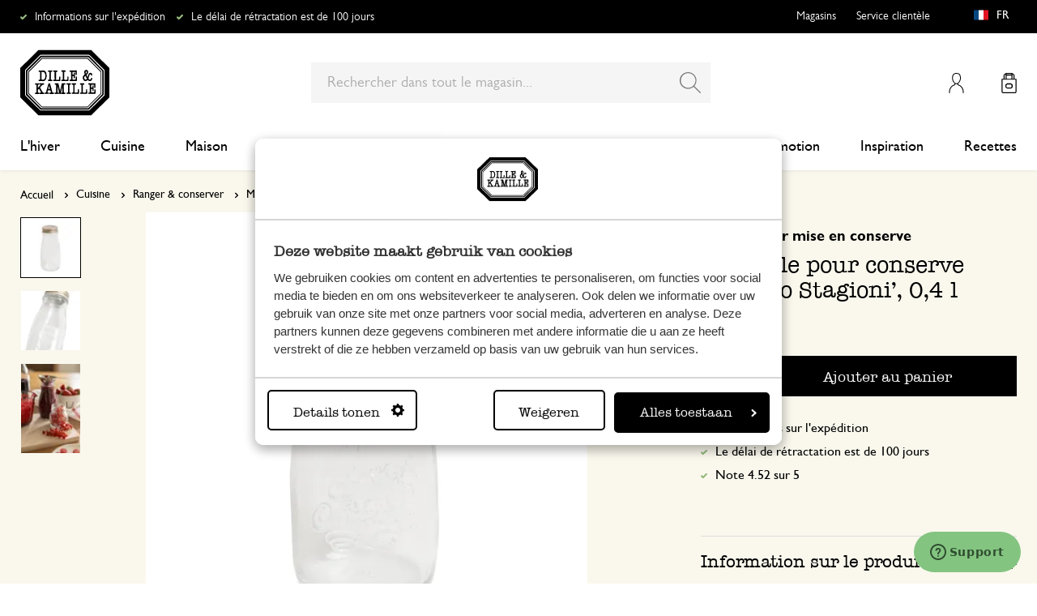

--- FILE ---
content_type: text/html; charset=UTF-8
request_url: https://www.dille-kamille.fr/bouteille-pour-conserve-quattro-stagioni-0-4-l-00010546.html
body_size: 37861
content:
<!doctype html>
<html lang="fr-FR">
    <head prefix="og: http://ogp.me/ns# fb: http://ogp.me/ns/fb# product: http://ogp.me/ns/product#">
        <script>
    var LOCALE = 'fr\u002DFR';
    var BASE_URL = 'https\u003A\u002F\u002Fwww.dille\u002Dkamille.fr\u002F';
    var require = {
        'baseUrl': 'https\u003A\u002F\u002Fwww.dille\u002Dkamille.fr\u002Fstatic\u002Fversion1766124103\u002Ffrontend\u002FXsarus\u002Fxsa\u002Ddlk\u002Ffr_FR'
    };</script>        <meta charset="utf-8"/>
<meta name="title" content="Bouteille pour conserve &#039;Quattro Stagioni&#039;, 0,4 l | Bocaux pour mise en conserve chez Dille &amp; Kamille"/>
<meta name="description" content="Découvrez notre Bouteille pour conserve &#039;Quattro Stagioni&#039;, 0,4 l à 3.5€ et bien plus encore dans la catégorie Bocaux pour mise en conserve. Livraison gratuite à partir de 50 € !"/>
<meta name="robots" content="INDEX,FOLLOW"/>
<meta name="viewport" content="width=device-width, initial-scale=1"/>
<meta name="format-detection" content="telephone=no"/>
<meta name="application-name" content="Dille Kamille"/>
<meta name="mobile-web-app-title" content="Dille Kamille"/>
<meta name="mobile-web-app-capable" content="yes"/>
<meta name="apple-mobile-web-app-title" content="Dille Kamille"/>
<meta name="apple-mobile-web-app-capable" content="yes"/>
<meta name="apple-mobile-web-app-status-bar-style" content="black-translucent"/>
<title>Bouteille pour conserve &#039;Quattro Stagioni&#039;, 0,4 l | Bocaux pour mise en conserve chez Dille &amp; Kamille</title>
                <link rel="stylesheet" type="text/css" media="all" href="https://www.dille-kamille.fr/static/version1766124103/frontend/Xsarus/xsa-dlk/fr_FR/css/site.min.css" />
<link rel="stylesheet" type="text/css" media="all" href="https://www.dille-kamille.fr/static/version1766124103/frontend/Xsarus/xsa-dlk/fr_FR/jquery/uppy/dist/uppy-custom.min.css" />
<link rel="shortcut icon" href="https://www.dille-kamille.fr/static/version1766124103/frontend/Xsarus/xsa-dlk/fr_FR/Magento_Theme/favicon.ico" />
<script src="https://www.dille-kamille.fr/static/version1766124103/frontend/Xsarus/xsa-dlk/fr_FR/requirejs/require.min.js"></script>
<script src="https://www.dille-kamille.fr/static/version1766124103/frontend/Xsarus/xsa-dlk/fr_FR/requirejs-min-resolver.min.js"></script>
<script src="https://www.dille-kamille.fr/static/version1766124103/frontend/Xsarus/xsa-dlk/fr_FR/mage/requirejs/mixins.min.js"></script>
<script src="https://www.dille-kamille.fr/static/version1766124103/frontend/Xsarus/xsa-dlk/fr_FR/requirejs-config.min.js"></script>
<script src="https://cdn-4.convertexperiments.com/v1/js/10046549-10047356.js"></script>
<link rel="icon" sizes="192x192" href="https://www.dille-kamille.fr/static/version1766124103/frontend/Xsarus/xsa-dlk/fr_FR/Magento_Theme/touch-icon.png" />
<link rel="canonical" href="https://www.dille-kamille.fr/bouteille-pour-conserve-quattro-stagioni-0-4-l-00010546.html" />
<link rel="icon" type="image/x-icon" href="https://dilka.xcdn.nl/media/favicon/default/favicon.png" />
<link rel="shortcut icon" type="image/x-icon" href="https://dilka.xcdn.nl/media/favicon/default/favicon.png" />
        <meta name="apple-mobile-web-app-title" content="Dille Kamille">
<meta name="application-name" content="Dille Kamille">
<meta name="msapplication-TileColor" content="#ffffff">
<meta name="theme-color" content="#ffffff">

<link rel="apple-touch-icon" sizes="180x180" href="https://www.dille-kamille.fr/static/version1766124103/frontend/Xsarus/xsa-dlk/fr_FR/Magento_Theme/apple-touch-icon.png">
<link rel="manifest" href="https://www.dille-kamille.fr/static/version1766124103/frontend/Xsarus/xsa-dlk/fr_FR/Magento_Theme/manifest.json">
<link rel="mask-icon" href="https://www.dille-kamille.fr/static/version1766124103/frontend/Xsarus/xsa-dlk/fr_FR/Magento_Theme/safari-pinned-tab.svg" color="#000000">

<link rel="preconnect" href="https://widgets.trustedshops.com" crossorigin="anonymous"><link rel="preconnect" href="https://connect.facebook.net" crossorigin="anonymous"><link rel="preconnect" href="https://static.hotjar.com" crossorigin="anonymous"><link rel="preconnect" href="https://bat.bing.com" crossorigin="anonymous"><link rel="preconnect" href="https://script.hotjar.com" crossorigin="anonymous"><link rel="preconnect" href="https://vars.hotjar.com" crossorigin="anonymous"><link rel="preconnect" href="https://vars.hotjar.com" crossorigin="anonymous"><link rel="preconnect" href="https://widgets.getsitecontrol.com" crossorigin="anonymous">

<!-- XSARUS Google Tag Manager-->
<script>(function(w,d,s,l,i){w[l]=w[l]||[];w[l].push({'gtm.start':
            new Date().getTime(),event:'gtm.js'});var f=d.getElementsByTagName(s)[0],
        j=d.createElement(s),dl=l!='dataLayer'?'&l='+l:'';j.async=true;j.src='https://producten.dille-kamille.fr/gtm.js?id='
        +i+dl;f.parentNode.insertBefore(j,f);
    })(window,document,'script','dataLayer','GTM-TD6ZPKM');</script>
<!-- End Google Tag Manager -->
    <script type="text/x-magento-init">
        {
            "*": {
                "Magento_PageCache/js/form-key-provider": {
                    "isPaginationCacheEnabled":
                        0                }
            }
        }
    </script>
<script type="text/x-magento-init">
    {
        "*": {
            "nonceInjector": {
                "nonce": "dGwyaG0ybmtkaTZkZ3ZwdzRsem9obzUwM3lrbnN2cXk\u003D"
        }
    }
}
</script>
<!-- added by Trusted Shops app: Start -->
<script src="https://integrations.etrusted.com/applications/widget.js/v2" async defer></script>
<!-- End -->
<link rel="alternate" hreflang="nl-nl" href="https://www.dille-kamille.nl/inmaakfles-quattro-stagioni-inhoud-0-4-l-00010546.html" />
<link rel="alternate" hreflang="x-default" href="https://www.dille-kamille.nl/inmaakfles-quattro-stagioni-inhoud-0-4-l-00010546.html" />
<link rel="alternate" hreflang="fr-fr" href="https://www.dille-kamille.fr/bouteille-pour-conserve-quattro-stagioni-0-4-l-00010546.html" />
<link rel="alternate" hreflang="de-de" href="https://www.dille-kamille.de/einweckflasche-quattro-stagioni-inhalt-0-4-liter-00010546.html" />
<link rel="alternate" hreflang="nl-be" href="https://www.dille-kamille.be/nl/inmaakfles-quattro-stagioni-inhoud-0-4-l-00010546.html" />
<link rel="alternate" hreflang="fr-be" href="https://www.dille-kamille.be/fr/bouteille-pour-conserve-quattro-stagioni-0-4-l-00010546.html" />
<link rel="alternate" hreflang="de-at" href="https://www.dille-kamille.at/einweckflasche-quattro-stagioni-inhalt-0-4-liter-00010546.html" />
<link rel="alternate" hreflang="en-gb" href="https://www.dille-kamille.com/quattro-stagioni-canning-bottle-0-4-l-00010546.html" />

<meta property="og:type" content="product" />
<meta property="og:title"
      content="Bouteille&#x20;pour&#x20;conserve&#x20;&#x27;Quattro&#x20;Stagioni&#x27;,&#x20;0,4&#x20;l" />
<meta property="og:image"
      content="https://dilka.xcdn.nl/dilka/images/catalog/product/00010546_1.jpg?f=rs:fit:265:265/g:ce&amp;s=2d2d" />
<meta property="og:description"
      content="" />
<meta property="og:url" content="https://www.dille-kamille.fr/bouteille-pour-conserve-quattro-stagioni-0-4-l-00010546.html" />
    <meta property="product:price:amount" content="3.5"/>
    <meta property="product:price:currency"
      content="EUR"/>
    </head>
    <body data-container="body"
          data-mage-init='{"loaderAjax": {}, "loader": { "icon": "https://www.dille-kamille.fr/static/version1766124103/frontend/Xsarus/xsa-dlk/fr_FR/images/loader-2.gif"}}'
        id="html-body" class="catalog-product-view product-bouteille-pour-conserve-quattro-stagioni-0-4-l-00010546 storecode_fr_fr websitecode_dlk_fr page-layout-1column">
        <script>
    var STORE_CODE = 'fr_fr';
</script>
<!-- Google Tag Manager (noscript) -->

<noscript><iframe src="https://producten.dille-kamille.fr/ns.html?id=GTM-TD6ZPKM"
                  height="0" width="0" style="display:none;visibility:hidden"></iframe></noscript>
<!-- End Google Tag Manager (noscript) -->

<script type="text/x-magento-init">
    {
        "*": {
            "Magento_PageBuilder/js/widget-initializer": {
                "config": {"[data-content-type=\"slider\"][data-appearance=\"default\"]":{"Magento_PageBuilder\/js\/content-type\/slider\/appearance\/default\/widget":false},"[data-content-type=\"map\"]":{"Magento_PageBuilder\/js\/content-type\/map\/appearance\/default\/widget":false},"[data-content-type=\"row\"]":{"Magento_PageBuilder\/js\/content-type\/row\/appearance\/default\/widget":false},"[data-content-type=\"tabs\"]":{"Magento_PageBuilder\/js\/content-type\/tabs\/appearance\/default\/widget":false},"[data-content-type=\"slide\"]":{"Magento_PageBuilder\/js\/content-type\/slide\/appearance\/default\/widget":{"buttonSelector":".pagebuilder-slide-button","showOverlay":"hover","dataRole":"slide"}},"[data-content-type=\"banner\"]":{"Magento_PageBuilder\/js\/content-type\/banner\/appearance\/default\/widget":{"buttonSelector":".pagebuilder-banner-button","showOverlay":"hover","dataRole":"banner"}},"[data-content-type=\"buttons\"]":{"Magento_PageBuilder\/js\/content-type\/buttons\/appearance\/inline\/widget":false},"[data-content-type=\"products\"][data-appearance=\"carousel\"]":{"Magento_PageBuilder\/js\/content-type\/products\/appearance\/carousel\/widget":false},"[data-content-type=\"faq\"]":{"Xsarus_PageBuilderFaq\/js\/content-type\/faq\/appearance\/default\/widget":false}},
                "breakpoints": {"desktop":{"label":"Desktop","stage":true,"default":true,"class":"desktop-switcher","icon":"Magento_PageBuilder::css\/images\/switcher\/switcher-desktop.svg","conditions":{"min-width":"1024px"},"options":{"products":{"default":{"slidesToShow":"4"}}}},"tablet":{"conditions":{"max-width":"1024px","min-width":"768px"},"options":{"products":{"default":{"slidesToShow":"4"},"continuous":{"slidesToShow":"4"}}}},"mobile":{"label":"Mobile","stage":true,"class":"mobile-switcher","icon":"Magento_PageBuilder::css\/images\/switcher\/switcher-mobile.svg","media":"only screen and (max-width: 767px)","conditions":{"max-width":"768px","min-width":"640px"},"options":{"products":{"default":{"slidesToShow":"4"}}}},"mobile-small":{"conditions":{"max-width":"640px"},"options":{"products":{"default":{"slidesToShow":"2"},"continuous":{"slidesToShow":"2"}}}}}            }
        }
    }
</script>

<script type="text/x-magento-init">
    {
        "*": {
            "mage/cookies": {
                "expires": null,
                "path": "\u002F",
                "domain": ".www.dille\u002Dkamille.fr",
                "secure": true,
                "lifetime": "15000000"
            }
        }
    }
</script>
    <noscript>
        <div class="message global noscript">
            <div class="content">
                <p>
                    <strong>Javascript est désactivé dans votre navigateur.</strong>
                    <span>
                        Pour une expérience optimale sur notre site, veuillez autoriser Javascript sur votre navigateur.                    </span>
                </p>
            </div>
        </div>
    </noscript>

<script>
    window.cookiesConfig = window.cookiesConfig || {};
    window.cookiesConfig.secure = true;
</script><script>    require.config({
        map: {
            '*': {
                wysiwygAdapter: 'mage/adminhtml/wysiwyg/tiny_mce/tinymceAdapter'
            }
        }
    });</script><script>    require.config({
        paths: {
            googleMaps: 'https\u003A\u002F\u002Fmaps.googleapis.com\u002Fmaps\u002Fapi\u002Fjs\u003Fv\u003D3.56\u0026key\u003DAIzaSyCTOexW2FVdQjuGCV_ue9fkjOts\u002DMh6fpg'
        },
        config: {
            'Magento_PageBuilder/js/utils/map': {
                style: '',
            },
            'Magento_PageBuilder/js/content-type/map/preview': {
                apiKey: 'AIzaSyCTOexW2FVdQjuGCV_ue9fkjOts\u002DMh6fpg',
                apiKeyErrorMessage: 'You\u0020must\u0020provide\u0020a\u0020valid\u0020\u003Ca\u0020href\u003D\u0027https\u003A\u002F\u002Fwww.dille\u002Dkamille.fr\u002Fadminhtml\u002Fsystem_config\u002Fedit\u002Fsection\u002Fcms\u002F\u0023cms_pagebuilder\u002F\u0027\u0020target\u003D\u0027_blank\u0027\u003EGoogle\u0020Maps\u0020API\u0020key\u003C\u002Fa\u003E\u0020to\u0020use\u0020a\u0020map.'
            },
            'Magento_PageBuilder/js/form/element/map': {
                apiKey: 'AIzaSyCTOexW2FVdQjuGCV_ue9fkjOts\u002DMh6fpg',
                apiKeyErrorMessage: 'You\u0020must\u0020provide\u0020a\u0020valid\u0020\u003Ca\u0020href\u003D\u0027https\u003A\u002F\u002Fwww.dille\u002Dkamille.fr\u002Fadminhtml\u002Fsystem_config\u002Fedit\u002Fsection\u002Fcms\u002F\u0023cms_pagebuilder\u002F\u0027\u0020target\u003D\u0027_blank\u0027\u003EGoogle\u0020Maps\u0020API\u0020key\u003C\u002Fa\u003E\u0020to\u0020use\u0020a\u0020map.'
            },
        }
    });</script><script>
    require.config({
        shim: {
            'Magento_PageBuilder/js/utils/map': {
                deps: ['googleMaps']
            }
        }
    });</script>

<script type="text/x-magento-init">
    {
        "*": {
            "xsarusGtmDataLayer": {"dataLayer" : "dataLayer"},
            "xsarusGtmEvents": {"dataLayer" : "dataLayer"}
        }
    }
</script>
<div class="page-wrapper"><div class="page messages"><div data-bind="scope: 'messages'">
    <!-- ko if: cookieMessages && cookieMessages.length > 0 -->
    <div aria-atomic="true" role="alert" data-bind="foreach: { data: cookieMessages, as: 'message' }" class="messages">
        <div data-bind="attr: {
            class: 'message-' + message.type + ' ' + message.type + ' message',
            'data-message': message.text,
            'data-ui-id': 'message-' + message.type
        }">
            <div data-bind="html: $parent.prepareMessageForHtml(message.text)"></div>
        </div>
    </div>
    <!-- /ko -->

    <!-- ko if: messages().messages && messages().messages.length > 0 -->
    <div aria-atomic="true" role="alert" class="messages" data-bind="foreach: {
        data: messages().messages, as: 'message'
    }">
        <div data-bind="attr: {
            class: 'message-' + message.type + ' ' + message.type + ' message',
            'data-message': message.text,
            'data-ui-id': 'message-' + message.type
        }">
            <div data-bind="html: $parent.prepareMessageForHtml(message.text)"></div>
        </div>
    </div>
    <!-- /ko -->
</div>
<script type="text/x-magento-init">
    {
        "*": {
            "Magento_Ui/js/core/app": {
                "components": {
                        "messages": {
                            "component": "Magento_Theme/js/view/messages"
                        }
                    }
                }
            }
    }
</script>
<div data-placeholder="messages"></div>
</div><header class="page-header"><div class="header-usps">    <ul class="usp header">
                    <li class="">
                                    <a href=" https://service.dille-kamille.com/hc/fr/articles/14337716925724-Frais-d-exp%C3%A9dition-et-possibilit%C3%A9s" >
                                                Informations sur l'expédition                                             </a>
                                            </li>
                    <li class="">
                                    <a href=" https://service.dille-kamille.com/hc/fr/categories/22844423165724-Retours" >
                                                Le délai de rétractation est de 100 jours                                            </a>
                                            </li>
            </ul>
</div><div class="header content"><a class="action skip contentarea"
   href="#contentarea">
    <span>
        Aller au contenu    </span>
</a>
<a class="logo dlk-logo" href="https://www.dille-kamille.fr/" title="">
    <img src="https://www.dille-kamille.fr/static/version1766124103/frontend/Xsarus/xsa-dlk/fr_FR/images/dille-kamille.svg" alt="">
</a>

<button type="button" data-action="toggle-nav" class="action nav-toggle">
    <span>Menu</span>
</button>

<div class="search-toggle">
    <input class="search-toggle__input" type="search" placeholder="Rechercher dans tout le magasin" />
</div>
<div class="link my-account-link">
    <a href="https://www.dille-kamille.fr/customer/account/">Mon compte</a>
</div>

<div data-block="minicart" class="minicart-wrapper">
    <a class="action showcart" href="https://www.dille-kamille.fr/checkout/cart/"
       data-bind="scope: 'minicart_content'">
        <span class="text">Mon panier</span>
        <span class="counter qty empty"
              data-bind="css: { empty: !!getCartParam('summary_count') == false && !isLoading() },
               blockLoader: isLoading">
            <span class="counter-number">
                <!-- ko if: getCartParam('summary_count') -->
                <!-- ko text: getCartParam('summary_count').toLocaleString(window.LOCALE) --><!-- /ko -->
                <!-- /ko -->
            </span>
            <span class="counter-label">
            <!-- ko if: getCartParam('summary_count') -->
                <!-- ko text: getCartParam('summary_count').toLocaleString(window.LOCALE) --><!-- /ko -->
                <!-- ko i18n: 'items' --><!-- /ko -->
            <!-- /ko -->
            </span>
        </span>
    </a>
                    <script>            require(['jquery'], function ($) {
                $('a.action.showcart').on('click', function() {
                    $(document.body).trigger('processStart');
                });
            });</script>        <script>window.checkout = {"shoppingCartUrl":"https:\/\/www.dille-kamille.fr\/checkout\/cart\/","checkoutUrl":"https:\/\/www.dille-kamille.fr\/secure\/checkout\/","updateItemQtyUrl":"https:\/\/www.dille-kamille.fr\/checkout\/sidebar\/updateItemQty\/","removeItemUrl":"https:\/\/www.dille-kamille.fr\/checkout\/sidebar\/removeItem\/","imageTemplate":"Magento_Catalog\/product\/image_with_borders","baseUrl":"https:\/\/www.dille-kamille.fr\/","minicartMaxItemsVisible":5,"websiteId":"2","maxItemsToDisplay":10,"storeId":"2","storeGroupId":"2","customerLoginUrl":"https:\/\/www.dille-kamille.fr\/customer\/account\/login\/referer\/aHR0cHM6Ly93d3cuZGlsbGUta2FtaWxsZS5mci9ib3V0ZWlsbGUtcG91ci1jb25zZXJ2ZS1xdWF0dHJvLXN0YWdpb25pLTAtNC1sLTAwMDEwNTQ2Lmh0bWw~\/","isRedirectRequired":false,"autocomplete":"off","captcha":{"user_login":{"isCaseSensitive":false,"imageHeight":50,"imageSrc":"","refreshUrl":"https:\/\/www.dille-kamille.fr\/captcha\/refresh\/","isRequired":false,"timestamp":1768524513}}}</script>    <script type="text/x-magento-init">
    {
        "[data-block='minicart']": {
            "Magento_Ui/js/core/app": {"components":{"minicart_content":{"children":{"subtotal.container":{"children":{"subtotal":{"children":{"subtotal.totals":{"config":{"display_cart_subtotal_incl_tax":1,"display_cart_subtotal_excl_tax":0,"template":"Magento_Tax\/checkout\/minicart\/subtotal\/totals"},"component":"Magento_Tax\/js\/view\/checkout\/minicart\/subtotal\/totals","children":{"subtotal.totals.msrp":{"component":"Magento_Msrp\/js\/view\/checkout\/minicart\/subtotal\/totals","config":{"displayArea":"minicart-subtotal-hidden","template":"Magento_Msrp\/checkout\/minicart\/subtotal\/totals"}}}}},"component":"uiComponent","config":{"template":"Magento_Checkout\/minicart\/subtotal"}}},"component":"uiComponent","config":{"displayArea":"subtotalContainer"}},"item.renderer":{"component":"Magento_Checkout\/js\/view\/cart-item-renderer","config":{"displayArea":"defaultRenderer","template":"Magento_Checkout\/minicart\/item\/default"},"children":{"item.image":{"component":"Magento_Catalog\/js\/view\/image","config":{"template":"Magento_Catalog\/product\/image","displayArea":"itemImage"}},"checkout.cart.item.price.sidebar":{"component":"uiComponent","config":{"template":"Magento_Checkout\/minicart\/item\/price","displayArea":"priceSidebar"}}}},"extra_info":{"component":"uiComponent","config":{"displayArea":"extraInfo"}},"promotion":{"component":"uiComponent","config":{"displayArea":"promotion"}}},"config":{"itemRenderer":{"default":"defaultRenderer","simple":"defaultRenderer","virtual":"defaultRenderer"},"template":"Magento_Checkout\/minicart\/content"},"component":"Magento_Checkout\/js\/view\/minicart"}},"types":[]}        },
        "*": {
            "Magento_Ui/js/block-loader": "https\u003A\u002F\u002Fwww.dille\u002Dkamille.fr\u002Fstatic\u002Fversion1766124103\u002Ffrontend\u002FXsarus\u002Fxsa\u002Ddlk\u002Ffr_FR\u002Fimages\u002Floader\u002D1.gif"
        }
    }
    </script>
</div>
<div class="block block-search">
    <div class="block block-title"><strong>Chercher</strong></div>
    <div class="block block-content">
        <form class="form minisearch" id="search_mini_form"
              action="https://www.dille-kamille.fr/catalogsearch/result/" method="get">
                        <div class="field search">
                <label class="label" for="search" data-role="minisearch-label">
                    <span>Chercher</span>
                </label>
                <div class="control">
                    <input id="search"
                           data-mage-init='{
                            "quickSearch": {
                                "formSelector": "#search_mini_form",
                                "url": "https://www.dille-kamille.fr/search/ajax/suggest/",
                                "destinationSelector": "#search_autocomplete",
                                "minSearchLength": "2"
                            }
                        }'
                           type="search"
                           name="q"
                           value=""
                           placeholder="Rechercher&#x20;dans&#x20;tout&#x20;le&#x20;magasin..."
                           class="input-text"
                           maxlength="128"
                           role="combobox"
                           aria-haspopup="false"
                           aria-autocomplete="both"
                           autocomplete="off"
                           aria-expanded="false"/>
                    <div id="search_autocomplete" class="search-autocomplete"></div>
                    <div class="nested">
    <a class="action advanced" href="https://www.dille-kamille.fr/catalogsearch/advanced/" data-action="advanced-search">
        Recherche avancée    </a>
</div>
<script
    id="autocomplete-item-template"
    type="text/x-magento-template"
    data-url="https://www.dille-kamille.fr/search/ajax/suggest/">
    <% if (data.type === 'product') { %>
        <li
            class="<%- data.row_class %> product-item"
            id="qs-option-<%- data.index %>"
            data-url="<%- data.url %>"
            role="option">
            <% if (data.image) { %>
                <img class="qs-option-image" src="<%- data.image %>" alt="<%- data.title %>">
            <% } %>

            <div class="qs-option-info-container">
                <span class="qs-option-name"><%= data.title %></span>

                <div class="price-box">
                    <% if (Math.abs(data.final_price - data.price) < 0.0001) { %>
                        <span class="price-container">
                            <span class="price-wrapper">
                                <span class="price"><%= autocompleteFormatPrice(data.price) %></span>
                            </span>
                        </span>
                    <% } else { %>
                        <span class="special-price">
                            <span class="price-container">
                                <span class="price-label">Prix spécial</span>
                                <span class="price-wrapper">
                                    <span class="price"><%= autocompleteFormatPrice(data.final_price) %></span>
                                </span>
                            </span>
                        </span>

                        <span class="old-price sly-old-price">
                            <span class="price-container">
                                <span class="price-label">Prix normal</span>
                                <span class="price-wrapper">
                                    <span class="price"><%= autocompleteFormatPrice(data.price) %></span>
                                </span>
                            </span>
                        </span>
                    <% } %>
                </div>
            </div>
        </li>
    <% } else if (data.type === 'suggestion') { %>
        <li class="<%- data.row_class %>" id="qs-option-<%- data.index %>" role="option">
            <span class="qs-option-name"><%= data.title %></span>
            <span aria-hidden="true" class="amount"><%- data.num_results %></span>
        </li>
    <% } else if (data.type === 'suggestion_group') { %>
        <li class="<%- data.row_class %> qs-suggestion-heading" id="qs-option-<%- data.index %>" role="option">
            <span class="qs-option-name"><%= data.title %></span>
            <span aria-hidden="true" class="amount"><%- data.num_results %></span>
        </li>
        <% _.each (data.suggestions, function (suggestion, index) { %>
            <li class="<%- suggestion.row_class %> qs-suggestion-item"
                id="qs-option-<%- data.index %>-<%- index %>"
                <% if (suggestion.url) { %>
                    data-url="<%- suggestion.url %>"
                <% } %>
                role="option"
            >
                <span class="qs-option-name"><%= suggestion.title %></span>
            </li>
        <% }); %>
    <% } %>
</script>
<script type="text/javascript">
    require(['Magento_Catalog/js/price-utils'], function(priceUtils){
        window['autocompleteFormatPrice'] = function(price) {
            return priceUtils.formatPrice(price, {"pattern":"%s","precision":2,"requiredPrecision":2,"decimalSymbol":",","groupSymbol":"\u202f","groupLength":3,"integerRequired":false});
        };
    });
</script>
<script>
    require(["jquery"], function($) {
        $("#search_autocomplete").on('contentUpdated', function () {
            // listen to contentUpdated triggered in Amasty_Xsearch::js/form-mini.js
            let productListInitialized = $("#search_autocomplete #amasty-shopby-product-list").length === 1;
            // and check for a product list
            if (productListInitialized) {
                let searchQuery = $('.amsearch-wrapper-input #search').val();
                let resultCount;
                if ($('.amsearch-more-results').length === 1) {
                    resultCount = $('.amsearch-more-results').data('gtm-autocomplete-result-count');
                } else {
                    resultCount = $('.amsearch-wrapper-content .amsearch-item.product-item').length
                }
                if (searchQuery && resultCount) {
                    dataLayer.push({
                        'event': 'gaEvent',
                        'eventCategory': 'on site search',
                        'eventAction': 'results shown',
                        'eventLabel': resultCount + ' results shown for query ' + searchQuery,
                        'eventValue': undefined,
                        'eventNonInt': false
                    })
                }
                if ($('#search').is(":focus")) {
                    if (searchQuery && resultCount === 0) {
                        dataLayer.push({
                            'event': 'gaEvent',
                            'eventCategory': 'on site search',
                            'eventAction': 'results shown',
                            'eventLabel': resultCount + ' results shown for query ' + searchQuery,
                            'eventValue': undefined,
                            'eventNonInt': false
                        })
                    }
                }

                /**
                 * Bind click event handlers to every item in a list
                 * @param listSelector                  selector for the list element
                 * @param itemSelector                  selector for the item element
                 * @param eventLabelPrefix              prefix for the eventLabel property in the DL
                 */
                let initAutocompleteListEvents = function (listSelector, itemSelector, eventLabelPrefix) {
                    $(listSelector + ' ' + itemSelector).each(function (index, element) {
                        $(element).on('click', function (e) {
                            // 1-based index of the item in the container
                            let itemAt = $(this).parent().children(itemSelector).index(this) + 1;
                            let eventLabel = eventLabelPrefix + ' ' + itemAt + ' clicked for query ' + searchQuery;
                            if (itemAt && eventLabel) {
                                dataLayer.push({
                                    'event': 'gaEvent',
                                    'eventCategory': 'on site search',
                                    'eventAction': 'result clicked',
                                    'eventLabel': eventLabel,
                                    'eventValue': undefined,
                                    'eventNonInt': false
                                })
                            }
                        });
                    });
                };
                initAutocompleteListEvents('.amsearch-wrapper-content', '.amsearch-item.product-item', 'item');
                initAutocompleteListEvents('.amsearch-item-container.category', '.amsearch-item', 'category');
                initAutocompleteListEvents('.amsearch-item-container.popular_searches', '.amsearch-item', 'popular search term');
                initAutocompleteListEvents('.amsearch-item-container.page', '.amsearch-item', 'page term');
            }
        });
    });
</script>
                </div>
            </div>
            <div class="actions">
                <button type="submit"
                        title="Chercher"
                        class="action search"
                        aria-label="Search"
                >
                    <span>Chercher</span>
                </button>
            </div>
        </form>
    </div>
</div>
<nav class="nav"><div class="nav-panel">
<!-- Categories Dropdown Trigger for A/B Testing -->
<div class="categories-dropdown">
    <button type="button" class="categories-dropdown__trigger">
        Toutes les catégories        <span class="categories-dropdown__arrow">
            <svg xmlns="http://www.w3.org/2000/svg" height="1rem" viewBox="0 0 6.3 10.5"><path d="M0.3,0.3c-0.4,0.4-0.4,1,0,1.4l3.5,3.5L0.3,8.8c-0.4,0.4-0.4,1,0,1.4s1,0.4,1.4,0L6,6c0.2-0.2,0.3-0.4,0.3-0.7 C6.3,5,6.2,4.7,6,4.5L1.8,0.3C1.4-0.1,0.7-0.1,0.3,0.3C0.3,0.3,0.3,0.3,0.3,0.3z"/></svg>
        </span>
    </button>
</div>



<nav class="navigation">
    <div class="nav-header">
        <a class="logo" href="https://www.dille-kamille.fr/" title="">
            <img src="https://www.dille-kamille.fr/static/version1766124103/frontend/Xsarus/xsa-dlk/fr_FR/images/dille-kamille.svg" alt="">
        </a>
        <span data-action="toggle-nav" class="action nav-close">
            <span>Fermer</span></span>
    </div>
    <div class="level-1-backdrop"></div>
    <ul class="level-1 menu-main">
                        <li class="category-item level-1 nav-1-1 first  level-top parent">
                            <a href="https://www.dille-kamille.fr/l-hiver/">
                    <span>L'hiver</span>
                </a>
                                    <div
    class="menu-sub"
    >
    <button type="button" class="menu-sub__back" data-action="back-nav">
        Toutes les catégories    </button>
        <span data-action="toggle-nav" class="action nav-close">
        <span>Fermer</span>
    </span>
        <ul class="list-unstyle">
                <li class="menu-sub__all">
                            <a href="https://www.dille-kamille.fr/l-hiver/">
                    <strong>
                        Tout dans L'hiver                    </strong>
                </a>
                    </li>
                                <li class="category-item level-2 nav-2-1 first   level-top ">
                            <a href="https://www.dille-kamille.fr/l-hiver/un-the-et-une-pause-pour-soi/">
                                        <span>Un thé et une pause pour soi</span>
                                    </a>
                                </li>
                        <li class="category-item level-2 nav-2-2   level-top ">
                            <a href="https://www.dille-kamille.fr/l-hiver/avant-de-dormir/">
                                        <span>Avant de dormir</span>
                                    </a>
                                </li>
                        <li class="category-item level-2 nav-2-3   level-top ">
                            <a href="https://www.dille-kamille.fr/l-hiver/un-menu-equilibre/">
                                        <span>Un menu équilibré</span>
                                    </a>
                                </li>
                        <li class="category-item level-2 nav-2-4   level-top ">
                            <a href="https://www.dille-kamille.fr/l-hiver/le-vert-apaise/">
                                        <span>Le vert apaise</span>
                                    </a>
                                </li>
                        <li class="category-item level-2 nav-2-5  last  level-top ">
                            <a href="https://www.dille-kamille.fr/l-hiver/oiseaux-visiteurs/">
                                        <span>Oiseaux visiteurs</span>
                                    </a>
                                </li>
            </ul>
        <div class="collection-menu level-top">
        <style>#html-body [data-pb-style=CBC0T77]{justify-content:flex-start;display:flex;flex-direction:column;background-position:left top;background-size:cover;background-repeat:no-repeat;background-attachment:scroll;border-style:none;border-width:1px;border-radius:0;margin:0 0 10px;padding:10px}#html-body [data-pb-style=ELCU3PJ]{border-style:none}#html-body [data-pb-style=EQK5VA0]{padding-bottom:133.33333333333331%}@media only screen and (max-width: 768px) { #html-body [data-pb-style=ELCU3PJ]{border-style:none}#html-body [data-pb-style=EQK5VA0]{padding-bottom:133.33333333333331%} }</style><div data-content-type="row" data-appearance="contained" data-element="main"><div data-enable-parallax="0" data-parallax-speed="0.5" data-background-images="{}" data-video-fallback-src="" data-element="inner" data-pb-style="CBC0T77"><figure data-content-type="image" data-appearance="full-width" data-dille-content="" data-element="main" data-pb-style="ELCU3PJ"><div class="lazy-image"><div class="ratio" data-pb-style="EQK5VA0"></div><picture class="xs-lazy-load"><source media="(min-width: 1024px)" srcset="https://dilka.xcdn.nl/media/wysiwyg/Menu_banner_winter_2025_1.jpg" alt="" title="" height="600" width="450" data-element="desktop_image"><source srcset="https://dilka.xcdn.nl/media/wysiwyg/Menu_banner_winter_2025_1.jpg" alt="" title="" height="600" width="450" data-element="desktop_image"><img loading="lazy" srcset="https://dilka.xcdn.nl/media/wysiwyg/Menu_banner_winter_2025_1.jpg" alt="" title="" height="600" width="450" data-element="mobile_image"></picture></div></figure></div></div>    </div>
    </div>
                    </li>
                        <li class="category-item level-1 nav-1-2  level-top parent">
                            <a href="https://www.dille-kamille.fr/cuisine/">
                    <span>Cuisine</span>
                </a>
                                    <div
    class="menu-sub"
    >
    <button type="button" class="menu-sub__back" data-action="back-nav">
        Toutes les catégories    </button>
        <span data-action="toggle-nav" class="action nav-close">
        <span>Fermer</span>
    </span>
        <ul class="list-unstyle">
                <li class="menu-sub__all">
                            <a href="https://www.dille-kamille.fr/cuisine/">
                    <strong>
                        Tout dans Cuisine                    </strong>
                </a>
                    </li>
                                <li class="category-item level-2 nav-2-1 first   level-top parent">
                            <a href="https://www.dille-kamille.fr/cuisine/vaisselle/">
                                        <span>Vaisselle</span>
                                    </a>
                                    <div
    class="menu-sub"
    aria-expanded="false" >
    <button type="button" class="menu-sub__back" data-action="back-nav">
        Toutes les catégories    </button>
        <ul class="list-unstyle">
                <li class="menu-sub__all">
                            <a href="https://www.dille-kamille.fr/cuisine/vaisselle/">
                    <strong>
                        Tout dans Vaisselle                    </strong>
                </a>
                    </li>
                                <li class="category-item level-3 nav-3-1 first   level-top parent">
                            <a href="https://www.dille-kamille.fr/cuisine/vaisselle/sets-de-vaisselle/">
                                        <span>Sets de vaisselle</span>
                                    </a>
                                    <div
    class="menu-sub"
    >
    <button type="button" class="menu-sub__back" data-action="back-nav">
        Toutes les catégories    </button>
        <span data-action="toggle-nav" class="action nav-close">
        <span>Fermer</span>
    </span>
        <ul class="list-unstyle">
                <li class="menu-sub__all">
                            <a href="https://www.dille-kamille.fr/cuisine/vaisselle/sets-de-vaisselle/">
                    <strong>
                        Tout dans Sets de vaisselle                    </strong>
                </a>
                    </li>
                                <li class="category-item level-4 nav-4-1 first   level-top ">
                            <a href="https://www.dille-kamille.fr/cuisine/vaisselle/sets-de-vaisselle/vaisselle-emaillee/">
                                        <span>Vaisselle émaillée</span>
                                    </a>
                                </li>
                        <li class="category-item level-4 nav-4-2   level-top ">
                            <a href="https://www.dille-kamille.fr/cuisine/vaisselle/sets-de-vaisselle/vaisselle-terre-cuite/">
                                        <span>Vaisselle 'Terre cuite'</span>
                                    </a>
                                </li>
                        <li class="category-item level-4 nav-4-3   level-top ">
                            <a href="https://www.dille-kamille.fr/cuisine/vaisselle/sets-de-vaisselle/vaisselle-porcelaine/">
                                        <span>Vaisselle, porcelaine</span>
                                    </a>
                                </li>
                        <li class="category-item level-4 nav-4-4   level-top ">
                            <a href="https://www.dille-kamille.fr/cuisine/vaisselle/sets-de-vaisselle/vaisselle-fleurs-gres/">
                                        <span>Vaisselle 'Fleurs', grès</span>
                                    </a>
                                </li>
                        <li class="category-item level-4 nav-4-5   level-top ">
                            <a href="https://www.dille-kamille.fr/cuisine/vaisselle/sets-de-vaisselle/vaisselle-email-reactif-gres/">
                                        <span>Vaisselle, émail réactif, grès</span>
                                    </a>
                                </li>
                        <li class="category-item level-4 nav-4-6   level-top ">
                            <a href="https://www.dille-kamille.fr/cuisine/vaisselle/sets-de-vaisselle/vaisselle-organique-porcelaine/">
                                        <span>Vaisselle 'Organique', porcelaine</span>
                                    </a>
                                </li>
                        <li class="category-item level-4 nav-4-7   level-top ">
                            <a href="https://www.dille-kamille.fr/cuisine/vaisselle/sets-de-vaisselle/vaisselle-bleu-blanc-porcelaine/">
                                        <span>Vaisselle 'Bleu-blanc', porcelaine</span>
                                    </a>
                                </li>
                        <li class="category-item level-4 nav-4-8   level-top ">
                            <a href="https://www.dille-kamille.fr/cuisine/vaisselle/sets-de-vaisselle/vaisselle-les-brindilles-gres/">
                                        <span>Vaisselle 'Les brindilles', grès</span>
                                    </a>
                                </li>
                        <li class="category-item level-4 nav-4-9   level-top ">
                            <a href="https://www.dille-kamille.fr/cuisine/vaisselle/sets-de-vaisselle/servies-beige-spikkel-steengoed/">
                                        <span>Vaisselle 'Beige moucheté', grès</span>
                                    </a>
                                </li>
                        <li class="category-item level-4 nav-4-10  last  level-top ">
                            <a href="https://www.dille-kamille.fr/cuisine/vaisselle/sets-de-vaisselle/vaisselle-cameo-porcelaine/">
                                        <span>Vaisselle 'Cameo', porcelaine</span>
                                    </a>
                                </li>
            </ul>
    </div>
                    </li>
                        <li class="category-item level-3 nav-3-2   level-top parent">
                            <a href="https://www.dille-kamille.fr/cuisine/vaisselle/mugs/">
                                        <span>Mugs</span>
                                    </a>
                                    <div
    class="menu-sub"
    >
    <button type="button" class="menu-sub__back" data-action="back-nav">
        Toutes les catégories    </button>
        <span data-action="toggle-nav" class="action nav-close">
        <span>Fermer</span>
    </span>
        <ul class="list-unstyle">
                <li class="menu-sub__all">
                            <a href="https://www.dille-kamille.fr/cuisine/vaisselle/mugs/">
                    <strong>
                        Tout dans Mugs                    </strong>
                </a>
                    </li>
                                <li class="category-item level-4 nav-4-1 first  last  level-top ">
                            <a href="https://www.dille-kamille.fr/cuisine/vaisselle/mugs/gobelet-facade/">
                                        <span>Gobelet façade</span>
                                    </a>
                                </li>
            </ul>
    </div>
                    </li>
                        <li class="category-item level-3 nav-3-3   level-top ">
                            <a href="https://www.dille-kamille.fr/cuisine/vaisselle/tasses/">
                                        <span>Tasses</span>
                                    </a>
                                </li>
                        <li class="category-item level-3 nav-3-4   level-top parent">
                            <a href="https://www.dille-kamille.fr/cuisine/vaisselle/assiettes/">
                                        <span>Assiettes</span>
                                    </a>
                                    <div
    class="menu-sub"
    >
    <button type="button" class="menu-sub__back" data-action="back-nav">
        Toutes les catégories    </button>
        <span data-action="toggle-nav" class="action nav-close">
        <span>Fermer</span>
    </span>
        <ul class="list-unstyle">
                <li class="menu-sub__all">
                            <a href="https://www.dille-kamille.fr/cuisine/vaisselle/assiettes/">
                    <strong>
                        Tout dans Assiettes                    </strong>
                </a>
                    </li>
                                <li class="category-item level-4 nav-4-1 first   level-top ">
                            <a href="https://www.dille-kamille.fr/cuisine/vaisselle/assiettes/assiettes-plates/">
                                        <span>Assiettes Plates</span>
                                    </a>
                                </li>
                        <li class="category-item level-4 nav-4-2   level-top ">
                            <a href="https://www.dille-kamille.fr/cuisine/vaisselle/assiettes/assiettes-creuses/">
                                        <span>Assiettes creuses</span>
                                    </a>
                                </li>
                        <li class="category-item level-4 nav-4-3   level-top ">
                            <a href="https://www.dille-kamille.fr/cuisine/vaisselle/assiettes/assiettes-a-pates/">
                                        <span>Assiettes à pâtes</span>
                                    </a>
                                </li>
                        <li class="category-item level-4 nav-4-4   level-top ">
                            <a href="https://www.dille-kamille.fr/cuisine/vaisselle/assiettes/assiettes-a-petit-dejeuner/">
                                        <span>Assiettes à petit-déjeuner</span>
                                    </a>
                                </li>
                        <li class="category-item level-4 nav-4-5   level-top ">
                            <a href="https://www.dille-kamille.fr/cuisine/vaisselle/assiettes/assiettes-a-dessert/">
                                        <span>Assiettes à dessert</span>
                                    </a>
                                </li>
                        <li class="category-item level-4 nav-4-6  last  level-top ">
                            <a href="https://www.dille-kamille.fr/cuisine/vaisselle/assiettes/assiettes-de-presentation/">
                                        <span>Assiettes de présentation</span>
                                    </a>
                                </li>
            </ul>
    </div>
                    </li>
                        <li class="category-item level-3 nav-3-5   level-top parent">
                            <a href="https://www.dille-kamille.fr/cuisine/vaisselle/verres/">
                                        <span>Verres</span>
                                    </a>
                                    <div
    class="menu-sub"
    >
    <button type="button" class="menu-sub__back" data-action="back-nav">
        Toutes les catégories    </button>
        <span data-action="toggle-nav" class="action nav-close">
        <span>Fermer</span>
    </span>
        <ul class="list-unstyle">
                <li class="menu-sub__all">
                            <a href="https://www.dille-kamille.fr/cuisine/vaisselle/verres/">
                    <strong>
                        Tout dans Verres                    </strong>
                </a>
                    </li>
                                <li class="category-item level-4 nav-4-1 first   level-top ">
                            <a href="https://www.dille-kamille.fr/cuisine/vaisselle/verres/verres-a-eau/">
                                        <span>Verres à eau</span>
                                    </a>
                                </li>
                        <li class="category-item level-4 nav-4-2   level-top ">
                            <a href="https://www.dille-kamille.fr/cuisine/vaisselle/verres/verres-a-the/">
                                        <span>Verres à thé</span>
                                    </a>
                                </li>
                        <li class="category-item level-4 nav-4-3   level-top ">
                            <a href="https://www.dille-kamille.fr/cuisine/vaisselle/verres/verres-a-cafe/">
                                        <span>Verres à café</span>
                                    </a>
                                </li>
                        <li class="category-item level-4 nav-4-4   level-top ">
                            <a href="https://www.dille-kamille.fr/cuisine/vaisselle/verres/verres-a-vin/">
                                        <span>Verres à vin</span>
                                    </a>
                                </li>
                        <li class="category-item level-4 nav-4-5   level-top ">
                            <a href="https://www.dille-kamille.fr/cuisine/vaisselle/verres/carafes/">
                                        <span>Carafes</span>
                                    </a>
                                </li>
                        <li class="category-item level-4 nav-4-6   level-top ">
                            <a href="https://www.dille-kamille.fr/cuisine/vaisselle/verres/verre-recycle/">
                                        <span>Verre recyclé</span>
                                    </a>
                                </li>
                        <li class="category-item level-4 nav-4-7  last  level-top ">
                            <a href="https://www.dille-kamille.fr/cuisine/vaisselle/verres/pailles-et-accessoires/">
                                        <span>Pailles et accessoires</span>
                                    </a>
                                </li>
            </ul>
    </div>
                    </li>
                        <li class="category-item level-3 nav-3-6   level-top ">
                            <a href="https://www.dille-kamille.fr/cuisine/vaisselle/bols-a-soupe/">
                                        <span>Bols à soupe</span>
                                    </a>
                                </li>
                        <li class="category-item level-3 nav-3-7   level-top parent">
                            <a href="https://www.dille-kamille.fr/cuisine/vaisselle/bols/">
                                        <span>Bols</span>
                                    </a>
                                    <div
    class="menu-sub"
    >
    <button type="button" class="menu-sub__back" data-action="back-nav">
        Toutes les catégories    </button>
        <span data-action="toggle-nav" class="action nav-close">
        <span>Fermer</span>
    </span>
        <ul class="list-unstyle">
                <li class="menu-sub__all">
                            <a href="https://www.dille-kamille.fr/cuisine/vaisselle/bols/">
                    <strong>
                        Tout dans Bols                    </strong>
                </a>
                    </li>
                                <li class="category-item level-4 nav-4-1 first   level-top ">
                            <a href="https://www.dille-kamille.fr/cuisine/vaisselle/bols/corbeilles-a-fruits/">
                                        <span>Corbeilles á fruits</span>
                                    </a>
                                </li>
                        <li class="category-item level-4 nav-4-2   level-top ">
                            <a href="https://www.dille-kamille.fr/cuisine/vaisselle/bols/plats-de-service/">
                                        <span>Plats de service</span>
                                    </a>
                                </li>
                        <li class="category-item level-4 nav-4-3   level-top ">
                            <a href="https://www.dille-kamille.fr/cuisine/vaisselle/bols/saladiers/">
                                        <span>Saladiers</span>
                                    </a>
                                </li>
                        <li class="category-item level-4 nav-4-4   level-top ">
                            <a href="https://www.dille-kamille.fr/cuisine/vaisselle/bols/plats-a-tapas/">
                                        <span>Plats à tapas</span>
                                    </a>
                                </li>
                        <li class="category-item level-4 nav-4-5   level-top ">
                            <a href="https://www.dille-kamille.fr/cuisine/vaisselle/bols/bols-essentiels/">
                                        <span>Bols essentiels</span>
                                    </a>
                                </li>
                        <li class="category-item level-4 nav-4-6  last  level-top ">
                            <a href="https://www.dille-kamille.fr/cuisine/vaisselle/bols/petits-bols/">
                                        <span>Petits bols</span>
                                    </a>
                                </li>
            </ul>
    </div>
                    </li>
                        <li class="category-item level-3 nav-3-8   level-top ">
                            <a href="https://www.dille-kamille.fr/cuisine/vaisselle/plat-a-tarte/">
                                        <span>Plat à tarte</span>
                                    </a>
                                </li>
                        <li class="category-item level-3 nav-3-9   level-top ">
                            <a href="https://www.dille-kamille.fr/cuisine/vaisselle/carafes/">
                                        <span>Carafes</span>
                                    </a>
                                </li>
                        <li class="category-item level-3 nav-3-10   level-top ">
                            <a href="https://www.dille-kamille.fr/cuisine/vaisselle/dessert/">
                                        <span>Dessert</span>
                                    </a>
                                </li>
                        <li class="category-item level-3 nav-3-11   level-top ">
                            <a href="https://www.dille-kamille.fr/cuisine/vaisselle/coquetiers/">
                                        <span>Coquetiers</span>
                                    </a>
                                </li>
                        <li class="category-item level-3 nav-3-12  last  level-top ">
                            <a href="https://www.dille-kamille.fr/cuisine/vaisselle/beurrier/">
                                        <span>Beurrier</span>
                                    </a>
                                </li>
            </ul>
    </div>
                    </li>
                        <li class="category-item level-2 nav-2-2   level-top parent">
                            <a href="https://www.dille-kamille.fr/cuisine/ustensiles-de-cuisine/">
                                        <span>Ustensiles de cuisine</span>
                                    </a>
                                    <div
    class="menu-sub"
    aria-expanded="false" >
    <button type="button" class="menu-sub__back" data-action="back-nav">
        Toutes les catégories    </button>
        <ul class="list-unstyle">
                <li class="menu-sub__all">
                            <a href="https://www.dille-kamille.fr/cuisine/ustensiles-de-cuisine/">
                    <strong>
                        Tout dans Ustensiles de cuisine                    </strong>
                </a>
                    </li>
                                <li class="category-item level-3 nav-3-1 first   level-top ">
                            <a href="https://www.dille-kamille.fr/cuisine/ustensiles-de-cuisine/moudre/">
                                        <span>Moudre</span>
                                    </a>
                                </li>
                        <li class="category-item level-3 nav-3-2   level-top parent">
                            <a href="https://www.dille-kamille.fr/cuisine/ustensiles-de-cuisine/moulins-a-sel-et-a-poivre/">
                                        <span>Moulins à sel et à poivre</span>
                                    </a>
                                    <div
    class="menu-sub"
    >
    <button type="button" class="menu-sub__back" data-action="back-nav">
        Toutes les catégories    </button>
        <span data-action="toggle-nav" class="action nav-close">
        <span>Fermer</span>
    </span>
        <ul class="list-unstyle">
                <li class="menu-sub__all">
                            <a href="https://www.dille-kamille.fr/cuisine/ustensiles-de-cuisine/moulins-a-sel-et-a-poivre/">
                    <strong>
                        Tout dans Moulins à sel et à poivre                    </strong>
                </a>
                    </li>
                                <li class="category-item level-4 nav-4-1 first  last  level-top ">
                            <a href="https://www.dille-kamille.fr/cuisine/ustensiles-de-cuisine/moulins-a-sel-et-a-poivre/saupoudreurs/">
                                        <span>Saupoudreurs</span>
                                    </a>
                                </li>
            </ul>
    </div>
                    </li>
                        <li class="category-item level-3 nav-3-3   level-top parent">
                            <a href="https://www.dille-kamille.fr/cuisine/ustensiles-de-cuisine/planches/">
                                        <span>Planches</span>
                                    </a>
                                    <div
    class="menu-sub"
    >
    <button type="button" class="menu-sub__back" data-action="back-nav">
        Toutes les catégories    </button>
        <span data-action="toggle-nav" class="action nav-close">
        <span>Fermer</span>
    </span>
        <ul class="list-unstyle">
                <li class="menu-sub__all">
                            <a href="https://www.dille-kamille.fr/cuisine/ustensiles-de-cuisine/planches/">
                    <strong>
                        Tout dans Planches                    </strong>
                </a>
                    </li>
                                <li class="category-item level-4 nav-4-1 first   level-top ">
                            <a href="https://www.dille-kamille.fr/cuisine/ustensiles-de-cuisine/planches/planches-a-decouper/">
                                        <span>Planches à découper</span>
                                    </a>
                                </li>
                        <li class="category-item level-4 nav-4-2  last  level-top ">
                            <a href="https://www.dille-kamille.fr/cuisine/ustensiles-de-cuisine/planches/planches-apero/">
                                        <span>Planches apéro</span>
                                    </a>
                                </li>
            </ul>
    </div>
                    </li>
                        <li class="category-item level-3 nav-3-4   level-top parent">
                            <a href="https://www.dille-kamille.fr/cuisine/ustensiles-de-cuisine/poeles-casseroles-plats-a-four/">
                                        <span>Poêles, casseroles & plats à four</span>
                                    </a>
                                    <div
    class="menu-sub"
    >
    <button type="button" class="menu-sub__back" data-action="back-nav">
        Toutes les catégories    </button>
        <span data-action="toggle-nav" class="action nav-close">
        <span>Fermer</span>
    </span>
        <ul class="list-unstyle">
                <li class="menu-sub__all">
                            <a href="https://www.dille-kamille.fr/cuisine/ustensiles-de-cuisine/poeles-casseroles-plats-a-four/">
                    <strong>
                        Tout dans Poêles, casseroles & plats à four                    </strong>
                </a>
                    </li>
                                <li class="category-item level-4 nav-4-1 first   level-top ">
                            <a href="https://www.dille-kamille.fr/cuisine/ustensiles-de-cuisine/poeles-casseroles-plats-a-four/pinces/">
                                        <span>Pinces</span>
                                    </a>
                                </li>
                        <li class="category-item level-4 nav-4-2   level-top ">
                            <a href="https://www.dille-kamille.fr/cuisine/ustensiles-de-cuisine/poeles-casseroles-plats-a-four/pelles/">
                                        <span>Pelles</span>
                                    </a>
                                </li>
                        <li class="category-item level-4 nav-4-3   level-top ">
                            <a href="https://www.dille-kamille.fr/cuisine/ustensiles-de-cuisine/poeles-casseroles-plats-a-four/cuilleres/">
                                        <span>Cuillères</span>
                                    </a>
                                </li>
                        <li class="category-item level-4 nav-4-4   level-top ">
                            <a href="https://www.dille-kamille.fr/cuisine/ustensiles-de-cuisine/poeles-casseroles-plats-a-four/spatules/">
                                        <span>Spatules</span>
                                    </a>
                                </li>
                        <li class="category-item level-4 nav-4-5   level-top ">
                            <a href="https://www.dille-kamille.fr/cuisine/ustensiles-de-cuisine/poeles-casseroles-plats-a-four/fouets/">
                                        <span>Fouets</span>
                                    </a>
                                </li>
                        <li class="category-item level-4 nav-4-6  last  level-top ">
                            <a href="https://www.dille-kamille.fr/cuisine/ustensiles-de-cuisine/poeles-casseroles-plats-a-four/cuilleres-en-bois/">
                                        <span>Cuillères en bois</span>
                                    </a>
                                </li>
            </ul>
    </div>
                    </li>
                        <li class="category-item level-3 nav-3-5   level-top parent">
                            <a href="https://www.dille-kamille.fr/cuisine/ustensiles-de-cuisine/raper-presser-ecraser/">
                                        <span>Râper, presser & écraser</span>
                                    </a>
                                    <div
    class="menu-sub"
    >
    <button type="button" class="menu-sub__back" data-action="back-nav">
        Toutes les catégories    </button>
        <span data-action="toggle-nav" class="action nav-close">
        <span>Fermer</span>
    </span>
        <ul class="list-unstyle">
                <li class="menu-sub__all">
                            <a href="https://www.dille-kamille.fr/cuisine/ustensiles-de-cuisine/raper-presser-ecraser/">
                    <strong>
                        Tout dans Râper, presser & écraser                    </strong>
                </a>
                    </li>
                                <li class="category-item level-4 nav-4-1 first   level-top ">
                            <a href="https://www.dille-kamille.fr/cuisine/ustensiles-de-cuisine/raper-presser-ecraser/raper/">
                                        <span>Râper</span>
                                    </a>
                                </li>
                        <li class="category-item level-4 nav-4-2   level-top ">
                            <a href="https://www.dille-kamille.fr/cuisine/ustensiles-de-cuisine/raper-presser-ecraser/presser/">
                                        <span>Presser</span>
                                    </a>
                                </li>
                        <li class="category-item level-4 nav-4-3  last  level-top ">
                            <a href="https://www.dille-kamille.fr/cuisine/ustensiles-de-cuisine/raper-presser-ecraser/presse-purees/">
                                        <span>Presse-purées</span>
                                    </a>
                                </li>
            </ul>
    </div>
                    </li>
                        <li class="category-item level-3 nav-3-6   level-top parent">
                            <a href="https://www.dille-kamille.fr/cuisine/ustensiles-de-cuisine/passoires-tamis-entonnoirs/">
                                        <span>Passoires, tamis & entonnoirs</span>
                                    </a>
                                    <div
    class="menu-sub"
    >
    <button type="button" class="menu-sub__back" data-action="back-nav">
        Toutes les catégories    </button>
        <span data-action="toggle-nav" class="action nav-close">
        <span>Fermer</span>
    </span>
        <ul class="list-unstyle">
                <li class="menu-sub__all">
                            <a href="https://www.dille-kamille.fr/cuisine/ustensiles-de-cuisine/passoires-tamis-entonnoirs/">
                    <strong>
                        Tout dans Passoires, tamis & entonnoirs                    </strong>
                </a>
                    </li>
                                <li class="category-item level-4 nav-4-1 first   level-top ">
                            <a href="https://www.dille-kamille.fr/cuisine/ustensiles-de-cuisine/passoires-tamis-entonnoirs/passoires/">
                                        <span>Passoires</span>
                                    </a>
                                </li>
                        <li class="category-item level-4 nav-4-2   level-top ">
                            <a href="https://www.dille-kamille.fr/cuisine/ustensiles-de-cuisine/passoires-tamis-entonnoirs/tamis-chinois/">
                                        <span>Tamis & chinois</span>
                                    </a>
                                </li>
                        <li class="category-item level-4 nav-4-3  last  level-top ">
                            <a href="https://www.dille-kamille.fr/cuisine/ustensiles-de-cuisine/passoires-tamis-entonnoirs/entonnoirs/">
                                        <span>Entonnoirs</span>
                                    </a>
                                </li>
            </ul>
    </div>
                    </li>
                        <li class="category-item level-3 nav-3-7   level-top parent">
                            <a href="https://www.dille-kamille.fr/cuisine/ustensiles-de-cuisine/couteaux-de-cuisine-et-d-epluchage/">
                                        <span>Couteaux de cuisine et d'épluchage</span>
                                    </a>
                                    <div
    class="menu-sub"
    >
    <button type="button" class="menu-sub__back" data-action="back-nav">
        Toutes les catégories    </button>
        <span data-action="toggle-nav" class="action nav-close">
        <span>Fermer</span>
    </span>
        <ul class="list-unstyle">
                <li class="menu-sub__all">
                            <a href="https://www.dille-kamille.fr/cuisine/ustensiles-de-cuisine/couteaux-de-cuisine-et-d-epluchage/">
                    <strong>
                        Tout dans Couteaux de cuisine et d'épluchage                    </strong>
                </a>
                    </li>
                                <li class="category-item level-4 nav-4-1 first   level-top ">
                            <a href="https://www.dille-kamille.fr/cuisine/ustensiles-de-cuisine/couteaux-de-cuisine-et-d-epluchage/couteaux-de-cuisine/">
                                        <span>Couteaux de cuisine</span>
                                    </a>
                                </li>
                        <li class="category-item level-4 nav-4-2  last  level-top ">
                            <a href="https://www.dille-kamille.fr/cuisine/ustensiles-de-cuisine/couteaux-de-cuisine-et-d-epluchage/couteaux-a-eplucher/">
                                        <span>Couteaux à éplucher</span>
                                    </a>
                                </li>
            </ul>
    </div>
                    </li>
                        <li class="category-item level-3 nav-3-8   level-top ">
                            <a href="https://www.dille-kamille.fr/cuisine/ustensiles-de-cuisine/goupillons/">
                                        <span>Goupillons</span>
                                    </a>
                                </li>
                        <li class="category-item level-3 nav-3-9  last  level-top ">
                            <a href="https://www.dille-kamille.fr/cuisine/ustensiles-de-cuisine/autres-accessoires-de-cuisine/">
                                        <span>Autres accessoires de cuisine</span>
                                    </a>
                                </li>
            </ul>
    </div>
                    </li>
                        <li class="category-item level-2 nav-2-3   level-top parent">
                            <a href="https://www.dille-kamille.fr/cuisine/ranger-conserver/">
                                        <span>Ranger & conserver</span>
                                    </a>
                                    <div
    class="menu-sub"
    aria-expanded="false" >
    <button type="button" class="menu-sub__back" data-action="back-nav">
        Toutes les catégories    </button>
        <ul class="list-unstyle">
                <li class="menu-sub__all">
                            <a href="https://www.dille-kamille.fr/cuisine/ranger-conserver/">
                    <strong>
                        Tout dans Ranger & conserver                    </strong>
                </a>
                    </li>
                                <li class="category-item level-3 nav-3-1 first   level-top ">
                            <a href="https://www.dille-kamille.fr/cuisine/ranger-conserver/pots-a-provision/">
                                        <span>Pots à provision</span>
                                    </a>
                                </li>
                        <li class="category-item level-3 nav-3-2   level-top ">
                            <a href="https://www.dille-kamille.fr/cuisine/ranger-conserver/plats-de-conservation/">
                                        <span>Plats de conservation</span>
                                    </a>
                                </li>
                        <li class="category-item level-3 nav-3-3   level-top ">
                            <a href="https://www.dille-kamille.fr/cuisine/ranger-conserver/boites-de-rangement/">
                                        <span>Boîtes de rangement</span>
                                    </a>
                                </li>
                        <li class="category-item level-3 nav-3-4   level-top ">
                            <a href="https://www.dille-kamille.fr/cuisine/ranger-conserver/pots-a-herbes-epices/">
                                        <span>Pots à herbes & épices</span>
                                    </a>
                                </li>
                        <li class="category-item level-3 nav-3-5   level-top ">
                            <a href="https://www.dille-kamille.fr/cuisine/ranger-conserver/etiquettes/">
                                        <span>Étiquettes</span>
                                    </a>
                                </li>
                        <li class="category-item level-3 nav-3-6   level-top ">
                            <a href="https://www.dille-kamille.fr/cuisine/ranger-conserver/range-couverts/">
                                        <span>Range-couverts</span>
                                    </a>
                                </li>
                        <li class="category-item level-3 nav-3-7   level-top ">
                            <a href="https://www.dille-kamille.fr/cuisine/ranger-conserver/lunch-box/">
                                        <span>Lunch box</span>
                                    </a>
                                </li>
                        <li class="category-item level-3 nav-3-8   level-top ">
                            <a href="https://www.dille-kamille.fr/cuisine/ranger-conserver/bouteilles/">
                                        <span>Bouteilles</span>
                                    </a>
                                </li>
                        <li class="category-item level-3 nav-3-9   level-top ">
                            <a href="https://www.dille-kamille.fr/cuisine/ranger-conserver/egouttoirs-a-vaisselle/">
                                        <span>Égouttoirs à vaisselle</span>
                                    </a>
                                </li>
                        <li class="category-item level-3 nav-3-10  last  level-top parent">
                            <a href="https://www.dille-kamille.fr/cuisine/ranger-conserver/mise-en-conserve-preservation/">
                                        <span>Mise en conserve & préservation</span>
                                    </a>
                                    <div
    class="menu-sub"
    >
    <button type="button" class="menu-sub__back" data-action="back-nav">
        Toutes les catégories    </button>
        <span data-action="toggle-nav" class="action nav-close">
        <span>Fermer</span>
    </span>
        <ul class="list-unstyle">
                <li class="menu-sub__all">
                            <a href="https://www.dille-kamille.fr/cuisine/ranger-conserver/mise-en-conserve-preservation/">
                    <strong>
                        Tout dans Mise en conserve & préservation                    </strong>
                </a>
                    </li>
                                <li class="category-item level-4 nav-4-1 first   level-top ">
                            <a href="https://www.dille-kamille.fr/cuisine/ranger-conserver/mise-en-conserve-preservation/bocaux-bouteilles-a-fermeture-hermetique/">
                                        <span>Bocaux & bouteilles à fermeture hermétique</span>
                                    </a>
                                </li>
                        <li class="category-item level-4 nav-4-2   level-top ">
                            <a href="https://www.dille-kamille.fr/cuisine/ranger-conserver/mise-en-conserve-preservation/bocaux-weck/">
                                        <span>Bocaux Weck</span>
                                    </a>
                                </li>
                        <li class="category-item level-4 nav-4-3   level-top ">
                            <a href="https://www.dille-kamille.fr/cuisine/ranger-conserver/mise-en-conserve-preservation/bocaux-pour-mise-en-conserve/">
                                        <span>Bocaux pour mise en conserve</span>
                                    </a>
                                </li>
                        <li class="category-item level-4 nav-4-4  last  level-top ">
                            <a href="https://www.dille-kamille.fr/cuisine/ranger-conserver/mise-en-conserve-preservation/lacto-fermentation/">
                                        <span>Lacto-fermentation</span>
                                    </a>
                                </li>
            </ul>
    </div>
                    </li>
            </ul>
    </div>
                    </li>
                        <li class="category-item level-2 nav-2-4   level-top parent">
                            <a href="https://www.dille-kamille.fr/cuisine/cuisiner/">
                                        <span>Cuisiner</span>
                                    </a>
                                    <div
    class="menu-sub"
    aria-expanded="false" >
    <button type="button" class="menu-sub__back" data-action="back-nav">
        Toutes les catégories    </button>
        <ul class="list-unstyle">
                <li class="menu-sub__all">
                            <a href="https://www.dille-kamille.fr/cuisine/cuisiner/">
                    <strong>
                        Tout dans Cuisiner                    </strong>
                </a>
                    </li>
                                <li class="category-item level-3 nav-3-1 first   level-top parent">
                            <a href="https://www.dille-kamille.fr/cuisine/cuisiner/poeles-casseroles/">
                                        <span>Poêles & casseroles</span>
                                    </a>
                                    <div
    class="menu-sub"
    >
    <button type="button" class="menu-sub__back" data-action="back-nav">
        Toutes les catégories    </button>
        <span data-action="toggle-nav" class="action nav-close">
        <span>Fermer</span>
    </span>
        <ul class="list-unstyle">
                <li class="menu-sub__all">
                            <a href="https://www.dille-kamille.fr/cuisine/cuisiner/poeles-casseroles/">
                    <strong>
                        Tout dans Poêles & casseroles                    </strong>
                </a>
                    </li>
                                <li class="category-item level-4 nav-4-1 first   level-top ">
                            <a href="https://www.dille-kamille.fr/cuisine/cuisiner/poeles-casseroles/poeles-et-casseroles-pour-induction/">
                                        <span>Poêles et casseroles pour induction</span>
                                    </a>
                                </li>
                        <li class="category-item level-4 nav-4-2  last  level-top ">
                            <a href="https://www.dille-kamille.fr/cuisine/cuisiner/poeles-casseroles/poeles-et-casseroles-en-fonte/">
                                        <span>Poêles et casseroles en fonte</span>
                                    </a>
                                </li>
            </ul>
    </div>
                    </li>
                        <li class="category-item level-3 nav-3-2   level-top ">
                            <a href="https://www.dille-kamille.fr/cuisine/cuisiner/plats-a-four/">
                                        <span>Plats à four</span>
                                    </a>
                                </li>
                        <li class="category-item level-3 nav-3-3   level-top ">
                            <a href="https://www.dille-kamille.fr/cuisine/cuisiner/fondue/">
                                        <span>Fondue</span>
                                    </a>
                                </li>
                        <li class="category-item level-3 nav-3-4   level-top ">
                            <a href="https://www.dille-kamille.fr/cuisine/cuisiner/paniers-vapeur/">
                                        <span>Paniers vapeur</span>
                                    </a>
                                </li>
                        <li class="category-item level-3 nav-3-5   level-top ">
                            <a href="https://www.dille-kamille.fr/cuisine/cuisiner/balances-de-cuisine/">
                                        <span>Balances de cuisine</span>
                                    </a>
                                </li>
                        <li class="category-item level-3 nav-3-6  last  level-top ">
                            <a href="https://www.dille-kamille.fr/cuisine/cuisiner/pichets-doseurs-cuilleres-doseuses/">
                                        <span>Pichets doseurs & cuillères doseuses</span>
                                    </a>
                                </li>
            </ul>
    </div>
                    </li>
                        <li class="category-item level-2 nav-2-5   level-top parent">
                            <a href="https://www.dille-kamille.fr/cuisine/patisserie/">
                                        <span>Pâtisserie</span>
                                    </a>
                                    <div
    class="menu-sub"
    aria-expanded="false" >
    <button type="button" class="menu-sub__back" data-action="back-nav">
        Toutes les catégories    </button>
        <ul class="list-unstyle">
                <li class="menu-sub__all">
                            <a href="https://www.dille-kamille.fr/cuisine/patisserie/">
                    <strong>
                        Tout dans Pâtisserie                    </strong>
                </a>
                    </li>
                                <li class="category-item level-3 nav-3-1 first   level-top ">
                            <a href="https://www.dille-kamille.fr/cuisine/patisserie/moules-a-patisserie/">
                                        <span>Moules à pâtisserie</span>
                                    </a>
                                </li>
                        <li class="category-item level-3 nav-3-2   level-top ">
                            <a href="https://www.dille-kamille.fr/cuisine/patisserie/moules-a-manque-charniere/">
                                        <span>Moules à manqué/ charnière</span>
                                    </a>
                                </li>
                        <li class="category-item level-3 nav-3-3   level-top ">
                            <a href="https://www.dille-kamille.fr/cuisine/patisserie/emporte-pieces/">
                                        <span>Emporte-pièces</span>
                                    </a>
                                </li>
                        <li class="category-item level-3 nav-3-4   level-top ">
                            <a href="https://www.dille-kamille.fr/cuisine/patisserie/rouleaux-a-patisserie/">
                                        <span>Rouleaux à pâtisserie</span>
                                    </a>
                                </li>
                        <li class="category-item level-3 nav-3-5   level-top ">
                            <a href="https://www.dille-kamille.fr/cuisine/patisserie/poches-a-douille/">
                                        <span>Poches à douille</span>
                                    </a>
                                </li>
                        <li class="category-item level-3 nav-3-6   level-top ">
                            <a href="https://www.dille-kamille.fr/cuisine/patisserie/ustensiles-de-patisserie/">
                                        <span>Ustensiles de pâtisserie</span>
                                    </a>
                                </li>
                        <li class="category-item level-3 nav-3-7  last  level-top ">
                            <a href="https://www.dille-kamille.fr/cuisine/patisserie/moules-a-speculoos/">
                                        <span>Moules à spéculoos</span>
                                    </a>
                                </li>
            </ul>
    </div>
                    </li>
                        <li class="category-item level-2 nav-2-6   level-top parent">
                            <a href="https://www.dille-kamille.fr/cuisine/textile-de-cuisine/">
                                        <span>Textile de cuisine</span>
                                    </a>
                                    <div
    class="menu-sub"
    aria-expanded="false" >
    <button type="button" class="menu-sub__back" data-action="back-nav">
        Toutes les catégories    </button>
        <ul class="list-unstyle">
                <li class="menu-sub__all">
                            <a href="https://www.dille-kamille.fr/cuisine/textile-de-cuisine/">
                    <strong>
                        Tout dans Textile de cuisine                    </strong>
                </a>
                    </li>
                                <li class="category-item level-3 nav-3-1 first   level-top ">
                            <a href="https://www.dille-kamille.fr/cuisine/textile-de-cuisine/essuies-mains/">
                                        <span>Essuies-mains</span>
                                    </a>
                                </li>
                        <li class="category-item level-3 nav-3-2   level-top ">
                            <a href="https://www.dille-kamille.fr/cuisine/textile-de-cuisine/torchons/">
                                        <span>Torchons</span>
                                    </a>
                                </li>
                        <li class="category-item level-3 nav-3-3   level-top ">
                            <a href="https://www.dille-kamille.fr/cuisine/textile-de-cuisine/lavettes/">
                                        <span>Lavettes</span>
                                    </a>
                                </li>
                        <li class="category-item level-3 nav-3-4   level-top ">
                            <a href="https://www.dille-kamille.fr/cuisine/textile-de-cuisine/tabliers/">
                                        <span>Tabliers</span>
                                    </a>
                                </li>
                        <li class="category-item level-3 nav-3-5   level-top ">
                            <a href="https://www.dille-kamille.fr/cuisine/textile-de-cuisine/gant-de-cuisine/">
                                        <span>Gant de cuisine</span>
                                    </a>
                                </li>
                        <li class="category-item level-3 nav-3-6  last  level-top ">
                            <a href="https://www.dille-kamille.fr/cuisine/textile-de-cuisine/manique/">
                                        <span>Manique</span>
                                    </a>
                                </li>
            </ul>
    </div>
                    </li>
                        <li class="category-item level-2 nav-2-7   level-top parent">
                            <a href="https://www.dille-kamille.fr/cuisine/linge-de-table/">
                                        <span>Linge de table</span>
                                    </a>
                                    <div
    class="menu-sub"
    aria-expanded="false" >
    <button type="button" class="menu-sub__back" data-action="back-nav">
        Toutes les catégories    </button>
        <ul class="list-unstyle">
                <li class="menu-sub__all">
                            <a href="https://www.dille-kamille.fr/cuisine/linge-de-table/">
                    <strong>
                        Tout dans Linge de table                    </strong>
                </a>
                    </li>
                                <li class="category-item level-3 nav-3-1 first   level-top parent">
                            <a href="https://www.dille-kamille.fr/cuisine/linge-de-table/nappes/">
                                        <span>Nappes</span>
                                    </a>
                                    <div
    class="menu-sub"
    >
    <button type="button" class="menu-sub__back" data-action="back-nav">
        Toutes les catégories    </button>
        <span data-action="toggle-nav" class="action nav-close">
        <span>Fermer</span>
    </span>
        <ul class="list-unstyle">
                <li class="menu-sub__all">
                            <a href="https://www.dille-kamille.fr/cuisine/linge-de-table/nappes/">
                    <strong>
                        Tout dans Nappes                    </strong>
                </a>
                    </li>
                                <li class="category-item level-4 nav-4-1 first  last  level-top ">
                            <a href="https://www.dille-kamille.fr/cuisine/linge-de-table/nappes/nappes-rondes/">
                                        <span>Nappes rondes</span>
                                    </a>
                                </li>
            </ul>
    </div>
                    </li>
                        <li class="category-item level-3 nav-3-2   level-top ">
                            <a href="https://www.dille-kamille.fr/cuisine/linge-de-table/chemins-de-table/">
                                        <span>Chemins de table</span>
                                    </a>
                                </li>
                        <li class="category-item level-3 nav-3-3   level-top parent">
                            <a href="https://www.dille-kamille.fr/cuisine/linge-de-table/serviettes-de-table/">
                                        <span>Serviettes de table</span>
                                    </a>
                                    <div
    class="menu-sub"
    >
    <button type="button" class="menu-sub__back" data-action="back-nav">
        Toutes les catégories    </button>
        <span data-action="toggle-nav" class="action nav-close">
        <span>Fermer</span>
    </span>
        <ul class="list-unstyle">
                <li class="menu-sub__all">
                            <a href="https://www.dille-kamille.fr/cuisine/linge-de-table/serviettes-de-table/">
                    <strong>
                        Tout dans Serviettes de table                    </strong>
                </a>
                    </li>
                                <li class="category-item level-4 nav-4-1 first   level-top ">
                            <a href="https://www.dille-kamille.fr/cuisine/linge-de-table/serviettes-de-table/serviettes-de-table-en-tissu/">
                                        <span>Serviettes de table en tissu</span>
                                    </a>
                                </li>
                        <li class="category-item level-4 nav-4-2   level-top ">
                            <a href="https://www.dille-kamille.fr/cuisine/linge-de-table/serviettes-de-table/serviettes-de-table-en-papier/">
                                        <span>Serviettes de table en papier</span>
                                    </a>
                                </li>
                        <li class="category-item level-4 nav-4-3  last  level-top ">
                            <a href="https://www.dille-kamille.fr/cuisine/linge-de-table/serviettes-de-table/ronds-de-serviette/">
                                        <span>Ronds de serviette</span>
                                    </a>
                                </li>
            </ul>
    </div>
                    </li>
                        <li class="category-item level-3 nav-3-4   level-top ">
                            <a href="https://www.dille-kamille.fr/cuisine/linge-de-table/sets-de-table/">
                                        <span>Sets de table</span>
                                    </a>
                                </li>
                        <li class="category-item level-3 nav-3-5  last  level-top parent">
                            <a href="https://www.dille-kamille.fr/cuisine/linge-de-table/sous-verres/">
                                        <span>Sous-verres</span>
                                    </a>
                                    <div
    class="menu-sub"
    >
    <button type="button" class="menu-sub__back" data-action="back-nav">
        Toutes les catégories    </button>
        <span data-action="toggle-nav" class="action nav-close">
        <span>Fermer</span>
    </span>
        <ul class="list-unstyle">
                <li class="menu-sub__all">
                            <a href="https://www.dille-kamille.fr/cuisine/linge-de-table/sous-verres/">
                    <strong>
                        Tout dans Sous-verres                    </strong>
                </a>
                    </li>
                                <li class="category-item level-4 nav-4-1 first   level-top ">
                            <a href="https://www.dille-kamille.fr/cuisine/linge-de-table/sous-verres/dessous-de-verre/">
                                        <span>Dessous de verre</span>
                                    </a>
                                </li>
                        <li class="category-item level-4 nav-4-2  last  level-top ">
                            <a href="https://www.dille-kamille.fr/cuisine/linge-de-table/sous-verres/dessous-de-plat/">
                                        <span>Dessous de plat</span>
                                    </a>
                                </li>
            </ul>
    </div>
                    </li>
            </ul>
    </div>
                    </li>
                        <li class="category-item level-2 nav-2-8   level-top parent">
                            <a href="https://www.dille-kamille.fr/cuisine/accessoires-pour-le-the/">
                                        <span>Accessoires pour le thé</span>
                                    </a>
                                    <div
    class="menu-sub"
    aria-expanded="false" >
    <button type="button" class="menu-sub__back" data-action="back-nav">
        Toutes les catégories    </button>
        <ul class="list-unstyle">
                <li class="menu-sub__all">
                            <a href="https://www.dille-kamille.fr/cuisine/accessoires-pour-le-the/">
                    <strong>
                        Tout dans Accessoires pour le thé                    </strong>
                </a>
                    </li>
                                <li class="category-item level-3 nav-3-1 first   level-top ">
                            <a href="https://www.dille-kamille.fr/cuisine/accessoires-pour-le-the/theieres/">
                                        <span>Théières</span>
                                    </a>
                                </li>
                        <li class="category-item level-3 nav-3-2   level-top ">
                            <a href="https://www.dille-kamille.fr/cuisine/accessoires-pour-le-the/tasses-a-the/">
                                        <span>Tasses à thé</span>
                                    </a>
                                </li>
                        <li class="category-item level-3 nav-3-3   level-top ">
                            <a href="https://www.dille-kamille.fr/cuisine/accessoires-pour-le-the/filtre-passoire-boule-a-the/">
                                        <span>Filtre, passoire et boule à thé</span>
                                    </a>
                                </li>
                        <li class="category-item level-3 nav-3-4   level-top ">
                            <a href="https://www.dille-kamille.fr/cuisine/accessoires-pour-le-the/boites-a-the/">
                                        <span>Boîtes à thé</span>
                                    </a>
                                </li>
                        <li class="category-item level-3 nav-3-5   level-top ">
                            <a href="https://www.dille-kamille.fr/cuisine/accessoires-pour-le-the/coffrets-a-the/">
                                        <span>Coffrets à thé</span>
                                    </a>
                                </li>
                        <li class="category-item level-3 nav-3-6  last  level-top ">
                            <a href="https://www.dille-kamille.fr/cuisine/accessoires-pour-le-the/coupelles-repose-sachet/">
                                        <span>Coupelles repose-sachet</span>
                                    </a>
                                </li>
            </ul>
    </div>
                    </li>
                        <li class="category-item level-2 nav-2-9   level-top parent">
                            <a href="https://www.dille-kamille.fr/cuisine/accessoires-cafe/">
                                        <span>Accessoires café</span>
                                    </a>
                                    <div
    class="menu-sub"
    aria-expanded="false" >
    <button type="button" class="menu-sub__back" data-action="back-nav">
        Toutes les catégories    </button>
        <ul class="list-unstyle">
                <li class="menu-sub__all">
                            <a href="https://www.dille-kamille.fr/cuisine/accessoires-cafe/">
                    <strong>
                        Tout dans Accessoires café                    </strong>
                </a>
                    </li>
                                <li class="category-item level-3 nav-3-1 first   level-top ">
                            <a href="https://www.dille-kamille.fr/cuisine/accessoires-cafe/cafetiere/">
                                        <span>Cafetière</span>
                                    </a>
                                </li>
                        <li class="category-item level-3 nav-3-2   level-top ">
                            <a href="https://www.dille-kamille.fr/cuisine/accessoires-cafe/tasses-a-cafe/">
                                        <span>Tasses à café</span>
                                    </a>
                                </li>
                        <li class="category-item level-3 nav-3-3   level-top ">
                            <a href="https://www.dille-kamille.fr/cuisine/accessoires-cafe/filtres-a-cafe/">
                                        <span>Filtres à café</span>
                                    </a>
                                </li>
                        <li class="category-item level-3 nav-3-4  last  level-top ">
                            <a href="https://www.dille-kamille.fr/cuisine/accessoires-cafe/boites-a-cafe/">
                                        <span>Boîtes à café</span>
                                    </a>
                                </li>
            </ul>
    </div>
                    </li>
                        <li class="category-item level-2 nav-2-10   level-top parent">
                            <a href="https://www.dille-kamille.fr/cuisine/couverts/">
                                        <span>Couverts</span>
                                    </a>
                                    <div
    class="menu-sub"
    aria-expanded="false" >
    <button type="button" class="menu-sub__back" data-action="back-nav">
        Toutes les catégories    </button>
        <ul class="list-unstyle">
                <li class="menu-sub__all">
                            <a href="https://www.dille-kamille.fr/cuisine/couverts/">
                    <strong>
                        Tout dans Couverts                    </strong>
                </a>
                    </li>
                                <li class="category-item level-3 nav-3-1 first   level-top ">
                            <a href="https://www.dille-kamille.fr/cuisine/couverts/fourchettes/">
                                        <span>Fourchettes</span>
                                    </a>
                                </li>
                        <li class="category-item level-3 nav-3-2   level-top ">
                            <a href="https://www.dille-kamille.fr/cuisine/couverts/couteaux/">
                                        <span>Couteaux</span>
                                    </a>
                                </li>
                        <li class="category-item level-3 nav-3-3   level-top ">
                            <a href="https://www.dille-kamille.fr/cuisine/couverts/cuilleres/">
                                        <span>Cuillères</span>
                                    </a>
                                </li>
                        <li class="category-item level-3 nav-3-4   level-top ">
                            <a href="https://www.dille-kamille.fr/cuisine/couverts/couverts-a-dessert/">
                                        <span>Couverts à dessert</span>
                                    </a>
                                </li>
                        <li class="category-item level-3 nav-3-5   level-top ">
                            <a href="https://www.dille-kamille.fr/cuisine/couverts/cuilleres-a-cafe/">
                                        <span>Cuillères à café</span>
                                    </a>
                                </li>
                        <li class="category-item level-3 nav-3-6   level-top ">
                            <a href="https://www.dille-kamille.fr/cuisine/couverts/couverts-a-poisson/">
                                        <span>Couverts à poisson</span>
                                    </a>
                                </li>
                        <li class="category-item level-3 nav-3-7   level-top ">
                            <a href="https://www.dille-kamille.fr/cuisine/couverts/cuilleres-de-service/">
                                        <span>Cuillères de service</span>
                                    </a>
                                </li>
                        <li class="category-item level-3 nav-3-8  last  level-top parent">
                            <a href="https://www.dille-kamille.fr/cuisine/couverts/collections-couverts/">
                                        <span>Collections couverts</span>
                                    </a>
                                    <div
    class="menu-sub"
    >
    <button type="button" class="menu-sub__back" data-action="back-nav">
        Toutes les catégories    </button>
        <span data-action="toggle-nav" class="action nav-close">
        <span>Fermer</span>
    </span>
        <ul class="list-unstyle">
                <li class="menu-sub__all">
                            <a href="https://www.dille-kamille.fr/cuisine/couverts/collections-couverts/">
                    <strong>
                        Tout dans Collections couverts                    </strong>
                </a>
                    </li>
                                <li class="category-item level-4 nav-4-1 first   level-top ">
                            <a href="https://www.dille-kamille.fr/cuisine/couverts/collections-couverts/couverts-den-haag/">
                                        <span>Couverts 'Den Haag'</span>
                                    </a>
                                </li>
                        <li class="category-item level-4 nav-4-2   level-top ">
                            <a href="https://www.dille-kamille.fr/cuisine/couverts/collections-couverts/couverts-gent/">
                                        <span>Couverts 'Gent'</span>
                                    </a>
                                </li>
                        <li class="category-item level-4 nav-4-3   level-top ">
                            <a href="https://www.dille-kamille.fr/cuisine/couverts/collections-couverts/couverts-nantes/">
                                        <span>Couverts 'Nantes'</span>
                                    </a>
                                </li>
                        <li class="category-item level-4 nav-4-4   level-top ">
                            <a href="https://www.dille-kamille.fr/cuisine/couverts/collections-couverts/couverts-keulen/">
                                        <span>Couverts 'Keulen'</span>
                                    </a>
                                </li>
                        <li class="category-item level-4 nav-4-5  last  level-top ">
                            <a href="https://www.dille-kamille.fr/cuisine/couverts/collections-couverts/couverts-enfant/">
                                        <span>Couverts enfant</span>
                                    </a>
                                </li>
            </ul>
    </div>
                    </li>
            </ul>
    </div>
                    </li>
                        <li class="category-item level-2 nav-2-11  last  level-top parent">
                            <a href="https://www.dille-kamille.fr/cuisine/cuisines-du-monde/">
                                        <span>Cuisines du monde</span>
                                    </a>
                                    <div
    class="menu-sub"
    aria-expanded="false" >
    <button type="button" class="menu-sub__back" data-action="back-nav">
        Toutes les catégories    </button>
        <ul class="list-unstyle">
                <li class="menu-sub__all">
                            <a href="https://www.dille-kamille.fr/cuisine/cuisines-du-monde/">
                    <strong>
                        Tout dans Cuisines du monde                    </strong>
                </a>
                    </li>
                                <li class="category-item level-3 nav-3-1 first   level-top ">
                            <a href="https://www.dille-kamille.fr/cuisine/cuisines-du-monde/cuisine-espagnole/">
                                        <span>Cuisine espagnole</span>
                                    </a>
                                </li>
                        <li class="category-item level-3 nav-3-2   level-top ">
                            <a href="https://www.dille-kamille.fr/cuisine/cuisines-du-monde/la-cuisine-orientale/">
                                        <span>La cuisine orientale</span>
                                    </a>
                                </li>
                        <li class="category-item level-3 nav-3-3  last  level-top ">
                            <a href="https://www.dille-kamille.fr/cuisine/cuisines-du-monde/la-cuisine-italienne/">
                                        <span>La cuisine italienne</span>
                                    </a>
                                </li>
            </ul>
    </div>
                    </li>
            </ul>
        <div class="collection-menu level-top">
        <style>#html-body [data-pb-style=UB2E07P]{justify-content:flex-start;display:flex;flex-direction:column;background-position:left top;background-size:cover;background-repeat:no-repeat;background-attachment:scroll;border-style:none;border-width:1px;border-radius:0;margin:0 0 10px;padding:10px}#html-body [data-pb-style=SBI2XJI]{border-style:none}#html-body [data-pb-style=LT51Y0K]{padding-bottom:133.33333333333331%}@media only screen and (max-width: 768px) { #html-body [data-pb-style=SBI2XJI]{border-style:none}#html-body [data-pb-style=LT51Y0K]{padding-bottom:133.33333333333331%} }</style><div data-content-type="row" data-appearance="contained" data-element="main"><div data-enable-parallax="0" data-parallax-speed="0.5" data-background-images="{}" data-video-fallback-src="" data-element="inner" data-pb-style="UB2E07P"><figure data-content-type="image" data-appearance="full-width" data-dille-content="" data-element="main" data-pb-style="SBI2XJI"><div class="lazy-image"><div class="ratio" data-pb-style="LT51Y0K"></div><picture class="xs-lazy-load"><source media="(min-width: 1024px)" srcset="https://dilka.xcdn.nl/media/wysiwyg/Menu_banner_keuken.jpg" alt="" title="" height="600" width="450" data-element="desktop_image"><source srcset="https://dilka.xcdn.nl/media/wysiwyg/Menu_banner_keuken.jpg" alt="" title="" height="600" width="450" data-element="desktop_image"><img loading="lazy" srcset="https://dilka.xcdn.nl/media/wysiwyg/Menu_banner_keuken.jpg" alt="" title="" height="600" width="450" data-element="mobile_image"></picture></div></figure></div></div>    </div>
    </div>
                    </li>
                        <li class="category-item level-1 nav-1-3  level-top parent">
                            <a href="https://www.dille-kamille.fr/maison/">
                    <span>Maison</span>
                </a>
                                    <div
    class="menu-sub"
    >
    <button type="button" class="menu-sub__back" data-action="back-nav">
        Toutes les catégories    </button>
        <span data-action="toggle-nav" class="action nav-close">
        <span>Fermer</span>
    </span>
        <ul class="list-unstyle">
                <li class="menu-sub__all">
                            <a href="https://www.dille-kamille.fr/maison/">
                    <strong>
                        Tout dans Maison                    </strong>
                </a>
                    </li>
                                <li class="category-item level-2 nav-2-1 first   level-top parent">
                            <a href="https://www.dille-kamille.fr/maison/accessoires-de-decoration/">
                                        <span>Accessoires de décoration</span>
                                    </a>
                                    <div
    class="menu-sub"
    aria-expanded="false" >
    <button type="button" class="menu-sub__back" data-action="back-nav">
        Toutes les catégories    </button>
        <ul class="list-unstyle">
                <li class="menu-sub__all">
                            <a href="https://www.dille-kamille.fr/maison/accessoires-de-decoration/">
                    <strong>
                        Tout dans Accessoires de décoration                    </strong>
                </a>
                    </li>
                                <li class="category-item level-3 nav-3-1 first   level-top ">
                            <a href="https://www.dille-kamille.fr/maison/accessoires-de-decoration/pots-de-fleur/">
                                        <span>Pots de fleur</span>
                                    </a>
                                </li>
                        <li class="category-item level-3 nav-3-2   level-top ">
                            <a href="https://www.dille-kamille.fr/maison/accessoires-de-decoration/bougeoir-anneau-en-bois-et-figurines/">
                                        <span>Bougeoir anneau en bois et figurines</span>
                                    </a>
                                </li>
                        <li class="category-item level-3 nav-3-3   level-top ">
                            <a href="https://www.dille-kamille.fr/maison/accessoires-de-decoration/fleurs-en-feutre/">
                                        <span>Fleurs en feutre</span>
                                    </a>
                                </li>
                        <li class="category-item level-3 nav-3-4   level-top ">
                            <a href="https://www.dille-kamille.fr/maison/accessoires-de-decoration/fleurs-sechees/">
                                        <span>Fleurs séchées</span>
                                    </a>
                                </li>
                        <li class="category-item level-3 nav-3-5   level-top ">
                            <a href="https://www.dille-kamille.fr/maison/accessoires-de-decoration/vases/">
                                        <span>Vases</span>
                                    </a>
                                </li>
                        <li class="category-item level-3 nav-3-6   level-top ">
                            <a href="https://www.dille-kamille.fr/maison/accessoires-de-decoration/plateaux/">
                                        <span>Plateaux</span>
                                    </a>
                                </li>
                        <li class="category-item level-3 nav-3-7   level-top ">
                            <a href="https://www.dille-kamille.fr/maison/accessoires-de-decoration/cadres-photo/">
                                        <span>Cadres photo</span>
                                    </a>
                                </li>
                        <li class="category-item level-3 nav-3-8  last  level-top ">
                            <a href="https://www.dille-kamille.fr/maison/accessoires-de-decoration/maisons-en-porcelaine/">
                                        <span>Maisons en porcelaine</span>
                                    </a>
                                </li>
            </ul>
    </div>
                    </li>
                        <li class="category-item level-2 nav-2-2   level-top parent">
                            <a href="https://www.dille-kamille.fr/maison/linge-de-maison/">
                                        <span>Linge de maison</span>
                                    </a>
                                    <div
    class="menu-sub"
    aria-expanded="false" >
    <button type="button" class="menu-sub__back" data-action="back-nav">
        Toutes les catégories    </button>
        <ul class="list-unstyle">
                <li class="menu-sub__all">
                            <a href="https://www.dille-kamille.fr/maison/linge-de-maison/">
                    <strong>
                        Tout dans Linge de maison                    </strong>
                </a>
                    </li>
                                <li class="category-item level-3 nav-3-1 first   level-top ">
                            <a href="https://www.dille-kamille.fr/maison/linge-de-maison/coussins/">
                                        <span>Coussins</span>
                                    </a>
                                </li>
                        <li class="category-item level-3 nav-3-2   level-top ">
                            <a href="https://www.dille-kamille.fr/maison/linge-de-maison/tapis/">
                                        <span>Tapis</span>
                                    </a>
                                </li>
                        <li class="category-item level-3 nav-3-3  last  level-top ">
                            <a href="https://www.dille-kamille.fr/maison/linge-de-maison/plaids/">
                                        <span>Plaids</span>
                                    </a>
                                </li>
            </ul>
    </div>
                    </li>
                        <li class="category-item level-2 nav-2-3   level-top parent">
                            <a href="https://www.dille-kamille.fr/maison/articles-menagers/">
                                        <span>Articles ménagers</span>
                                    </a>
                                    <div
    class="menu-sub"
    aria-expanded="false" >
    <button type="button" class="menu-sub__back" data-action="back-nav">
        Toutes les catégories    </button>
        <ul class="list-unstyle">
                <li class="menu-sub__all">
                            <a href="https://www.dille-kamille.fr/maison/articles-menagers/">
                    <strong>
                        Tout dans Articles ménagers                    </strong>
                </a>
                    </li>
                                <li class="category-item level-3 nav-3-1 first   level-top ">
                            <a href="https://www.dille-kamille.fr/maison/articles-menagers/seaux/">
                                        <span>Seaux</span>
                                    </a>
                                </li>
                        <li class="category-item level-3 nav-3-2   level-top ">
                            <a href="https://www.dille-kamille.fr/maison/articles-menagers/bassines/">
                                        <span>Bassines</span>
                                    </a>
                                </li>
                        <li class="category-item level-3 nav-3-3   level-top ">
                            <a href="https://www.dille-kamille.fr/maison/articles-menagers/poubelles/">
                                        <span>Poubelles</span>
                                    </a>
                                </li>
                        <li class="category-item level-3 nav-3-4   level-top ">
                            <a href="https://www.dille-kamille.fr/maison/articles-menagers/produits-d-entretien-et-de-nettoyage/">
                                        <span>Produits d'entretien et de nettoyage</span>
                                    </a>
                                </li>
                        <li class="category-item level-3 nav-3-5   level-top ">
                            <a href="https://www.dille-kamille.fr/maison/articles-menagers/brosses/">
                                        <span>Brosses</span>
                                    </a>
                                </li>
                        <li class="category-item level-3 nav-3-6   level-top ">
                            <a href="https://www.dille-kamille.fr/maison/articles-menagers/parfum-de-lessive/">
                                        <span>Parfum de lessive</span>
                                    </a>
                                </li>
                        <li class="category-item level-3 nav-3-7   level-top ">
                            <a href="https://www.dille-kamille.fr/maison/articles-menagers/paniers-a-linge/">
                                        <span>Paniers à linge</span>
                                    </a>
                                </li>
                        <li class="category-item level-3 nav-3-8  last  level-top ">
                            <a href="https://www.dille-kamille.fr/maison/articles-menagers/entretien/">
                                        <span>Entretien</span>
                                    </a>
                                </li>
            </ul>
    </div>
                    </li>
                        <li class="category-item level-2 nav-2-4   level-top parent">
                            <a href="https://www.dille-kamille.fr/maison/jeux-jouets/">
                                        <span>Jeux & jouets</span>
                                    </a>
                                    <div
    class="menu-sub"
    aria-expanded="false" >
    <button type="button" class="menu-sub__back" data-action="back-nav">
        Toutes les catégories    </button>
        <ul class="list-unstyle">
                <li class="menu-sub__all">
                            <a href="https://www.dille-kamille.fr/maison/jeux-jouets/">
                    <strong>
                        Tout dans Jeux & jouets                    </strong>
                </a>
                    </li>
                                <li class="category-item level-3 nav-3-1 first   level-top parent">
                            <a href="https://www.dille-kamille.fr/maison/jeux-jouets/jouets-enfants-en-bois/">
                                        <span>Jouets enfants en bois</span>
                                    </a>
                                    <div
    class="menu-sub"
    >
    <button type="button" class="menu-sub__back" data-action="back-nav">
        Toutes les catégories    </button>
        <span data-action="toggle-nav" class="action nav-close">
        <span>Fermer</span>
    </span>
        <ul class="list-unstyle">
                <li class="menu-sub__all">
                            <a href="https://www.dille-kamille.fr/maison/jeux-jouets/jouets-enfants-en-bois/">
                    <strong>
                        Tout dans Jouets enfants en bois                    </strong>
                </a>
                    </li>
                                <li class="category-item level-4 nav-4-1 first  last  level-top ">
                            <a href="https://www.dille-kamille.fr/maison/jeux-jouets/jouets-enfants-en-bois/jouets-educatifs/">
                                        <span>Jouets éducatifs</span>
                                    </a>
                                </li>
            </ul>
    </div>
                    </li>
                        <li class="category-item level-3 nav-3-2   level-top ">
                            <a href="https://www.dille-kamille.fr/maison/jeux-jouets/cuisine-enfant/">
                                        <span>Cuisine enfant</span>
                                    </a>
                                </li>
                        <li class="category-item level-3 nav-3-3   level-top ">
                            <a href="https://www.dille-kamille.fr/maison/jeux-jouets/jouets-pour-bebes/">
                                        <span>Jouets pour bébés</span>
                                    </a>
                                </li>
                        <li class="category-item level-3 nav-3-4   level-top ">
                            <a href="https://www.dille-kamille.fr/maison/jeux-jouets/jouet-bebe-1-ans/">
                                        <span>Jouet bébé 1 ans</span>
                                    </a>
                                </li>
                        <li class="category-item level-3 nav-3-5   level-top ">
                            <a href="https://www.dille-kamille.fr/maison/jeux-jouets/jouets-pour-2-ans/">
                                        <span>Jouets pour 2 ans</span>
                                    </a>
                                </li>
                        <li class="category-item level-3 nav-3-6   level-top ">
                            <a href="https://www.dille-kamille.fr/maison/jeux-jouets/jouets-pour-3-ans/">
                                        <span>Jouets pour 3 ans</span>
                                    </a>
                                </li>
                        <li class="category-item level-3 nav-3-7   level-top ">
                            <a href="https://www.dille-kamille.fr/maison/jeux-jouets/jeux/">
                                        <span>Jeux</span>
                                    </a>
                                </li>
                        <li class="category-item level-3 nav-3-8   level-top ">
                            <a href="https://www.dille-kamille.fr/maison/jeux-jouets/puzzles/">
                                        <span>Puzzles</span>
                                    </a>
                                </li>
                        <li class="category-item level-3 nav-3-9   level-top parent">
                            <a href="https://www.dille-kamille.fr/maison/jeux-jouets/bricoler-dessiner/">
                                        <span>Bricoler & dessiner</span>
                                    </a>
                                    <div
    class="menu-sub"
    >
    <button type="button" class="menu-sub__back" data-action="back-nav">
        Toutes les catégories    </button>
        <span data-action="toggle-nav" class="action nav-close">
        <span>Fermer</span>
    </span>
        <ul class="list-unstyle">
                <li class="menu-sub__all">
                            <a href="https://www.dille-kamille.fr/maison/jeux-jouets/bricoler-dessiner/">
                    <strong>
                        Tout dans Bricoler & dessiner                    </strong>
                </a>
                    </li>
                                <li class="category-item level-4 nav-4-1 first   level-top ">
                            <a href="https://www.dille-kamille.fr/maison/jeux-jouets/bricoler-dessiner/materiel-de-dessin/">
                                        <span>Matériel de dessin</span>
                                    </a>
                                </li>
                        <li class="category-item level-4 nav-4-2   level-top ">
                            <a href="https://www.dille-kamille.fr/maison/jeux-jouets/bricoler-dessiner/tampons-et-accessoires/">
                                        <span>Tampons et accessoires</span>
                                    </a>
                                </li>
                        <li class="category-item level-4 nav-4-3   level-top ">
                            <a href="https://www.dille-kamille.fr/maison/jeux-jouets/bricoler-dessiner/cahiers-carnets-et-blocs-notes/">
                                        <span>Cahiers, carnets et blocs-notes</span>
                                    </a>
                                </li>
                        <li class="category-item level-4 nav-4-4  last  level-top ">
                            <a href="https://www.dille-kamille.fr/maison/jeux-jouets/bricoler-dessiner/tableaux-et-ardoises/">
                                        <span>Tableaux et ardoises</span>
                                    </a>
                                </li>
            </ul>
    </div>
                    </li>
                        <li class="category-item level-3 nav-3-10   level-top ">
                            <a href="https://www.dille-kamille.fr/maison/jeux-jouets/poupees-doudous/">
                                        <span>Poupées & doudous</span>
                                    </a>
                                </li>
                        <li class="category-item level-3 nav-3-11   level-top ">
                            <a href="https://www.dille-kamille.fr/maison/jeux-jouets/jouets-d-exterieur/">
                                        <span>Jouets d'extérieur</span>
                                    </a>
                                </li>
                        <li class="category-item level-3 nav-3-12   level-top ">
                            <a href="https://www.dille-kamille.fr/maison/jeux-jouets/faire-de-la-musique/">
                                        <span>Faire de la musique</span>
                                    </a>
                                </li>
                        <li class="category-item level-3 nav-3-13  last  level-top ">
                            <a href="https://www.dille-kamille.fr/maison/jeux-jouets/chambre-enfant/">
                                        <span>Chambre enfant</span>
                                    </a>
                                </li>
            </ul>
    </div>
                    </li>
                        <li class="category-item level-2 nav-2-5   level-top parent">
                            <a href="https://www.dille-kamille.fr/maison/senteurs-maison/">
                                        <span>Senteurs maison</span>
                                    </a>
                                    <div
    class="menu-sub"
    aria-expanded="false" >
    <button type="button" class="menu-sub__back" data-action="back-nav">
        Toutes les catégories    </button>
        <ul class="list-unstyle">
                <li class="menu-sub__all">
                            <a href="https://www.dille-kamille.fr/maison/senteurs-maison/">
                    <strong>
                        Tout dans Senteurs maison                    </strong>
                </a>
                    </li>
                                <li class="category-item level-3 nav-3-1 first   level-top ">
                            <a href="https://www.dille-kamille.fr/maison/senteurs-maison/batonnets-parfumes/">
                                        <span>Bâtonnets parfumés</span>
                                    </a>
                                </li>
                        <li class="category-item level-3 nav-3-2   level-top ">
                            <a href="https://www.dille-kamille.fr/maison/senteurs-maison/sachet-parfume/">
                                        <span>Sachet parfumé</span>
                                    </a>
                                </li>
                        <li class="category-item level-3 nav-3-3   level-top ">
                            <a href="https://www.dille-kamille.fr/maison/senteurs-maison/parfum-d-ambiance/">
                                        <span>Parfum d'ambiance</span>
                                    </a>
                                </li>
                        <li class="category-item level-3 nav-3-4   level-top ">
                            <a href="https://www.dille-kamille.fr/maison/senteurs-maison/huile-parfumee/">
                                        <span>Huile parfumée</span>
                                    </a>
                                </li>
                        <li class="category-item level-3 nav-3-5  last  level-top ">
                            <a href="https://www.dille-kamille.fr/maison/senteurs-maison/batons-d-encens/">
                                        <span>Bâtons d'encens</span>
                                    </a>
                                </li>
            </ul>
    </div>
                    </li>
                        <li class="category-item level-2 nav-2-6   level-top parent">
                            <a href="https://www.dille-kamille.fr/maison/bougies/">
                                        <span>Bougies</span>
                                    </a>
                                    <div
    class="menu-sub"
    aria-expanded="false" >
    <button type="button" class="menu-sub__back" data-action="back-nav">
        Toutes les catégories    </button>
        <ul class="list-unstyle">
                <li class="menu-sub__all">
                            <a href="https://www.dille-kamille.fr/maison/bougies/">
                    <strong>
                        Tout dans Bougies                    </strong>
                </a>
                    </li>
                                <li class="category-item level-3 nav-3-1 first   level-top ">
                            <a href="https://www.dille-kamille.fr/maison/bougies/bougies-de-table/">
                                        <span>Bougies de table</span>
                                    </a>
                                </li>
                        <li class="category-item level-3 nav-3-2   level-top ">
                            <a href="https://www.dille-kamille.fr/maison/bougies/bougies-bloc/">
                                        <span>Bougies bloc</span>
                                    </a>
                                </li>
                        <li class="category-item level-3 nav-3-3   level-top ">
                            <a href="https://www.dille-kamille.fr/maison/bougies/bougies-torsadees/">
                                        <span>Bougies torsadées</span>
                                    </a>
                                </li>
                        <li class="category-item level-3 nav-3-4   level-top ">
                            <a href="https://www.dille-kamille.fr/maison/bougies/bougies-parfumees/">
                                        <span>Bougies parfumées</span>
                                    </a>
                                </li>
                        <li class="category-item level-3 nav-3-5   level-top ">
                            <a href="https://www.dille-kamille.fr/maison/bougies/bougies-en-forme/">
                                        <span>Bougies en forme</span>
                                    </a>
                                </li>
                        <li class="category-item level-3 nav-3-6   level-top ">
                            <a href="https://www.dille-kamille.fr/maison/bougies/bougies-de-table-fine/">
                                        <span>Bougies de table fine</span>
                                    </a>
                                </li>
                        <li class="category-item level-3 nav-3-7   level-top ">
                            <a href="https://www.dille-kamille.fr/maison/bougies/bougies-cire-d-abeille/">
                                        <span>Bougies cire d' abeille</span>
                                    </a>
                                </li>
                        <li class="category-item level-3 nav-3-8  last  level-top ">
                            <a href="https://www.dille-kamille.fr/maison/bougies/allumettes/">
                                        <span>Allumettes</span>
                                    </a>
                                </li>
            </ul>
    </div>
                    </li>
                        <li class="category-item level-2 nav-2-7   level-top parent">
                            <a href="https://www.dille-kamille.fr/maison/bougeoirs/">
                                        <span>Bougeoirs</span>
                                    </a>
                                    <div
    class="menu-sub"
    aria-expanded="false" >
    <button type="button" class="menu-sub__back" data-action="back-nav">
        Toutes les catégories    </button>
        <ul class="list-unstyle">
                <li class="menu-sub__all">
                            <a href="https://www.dille-kamille.fr/maison/bougeoirs/">
                    <strong>
                        Tout dans Bougeoirs                    </strong>
                </a>
                    </li>
                                <li class="category-item level-3 nav-3-1 first   level-top ">
                            <a href="https://www.dille-kamille.fr/maison/bougeoirs/chandeliers/">
                                        <span>Chandeliers</span>
                                    </a>
                                </li>
                        <li class="category-item level-3 nav-3-2   level-top ">
                            <a href="https://www.dille-kamille.fr/maison/bougeoirs/photophores/">
                                        <span>Photophores</span>
                                    </a>
                                </li>
                        <li class="category-item level-3 nav-3-3   level-top ">
                            <a href="https://www.dille-kamille.fr/maison/bougeoirs/lanternes-et-photophores/">
                                        <span>Lanternes et photophores</span>
                                    </a>
                                </li>
                        <li class="category-item level-3 nav-3-4  last  level-top ">
                            <a href="https://www.dille-kamille.fr/maison/bougeoirs/plateaus-a-bougies/">
                                        <span>Plateaus à bougies</span>
                                    </a>
                                </li>
            </ul>
    </div>
                    </li>
                        <li class="category-item level-2 nav-2-8   level-top parent">
                            <a href="https://www.dille-kamille.fr/maison/paniers/">
                                        <span>Paniers</span>
                                    </a>
                                    <div
    class="menu-sub"
    aria-expanded="false" >
    <button type="button" class="menu-sub__back" data-action="back-nav">
        Toutes les catégories    </button>
        <ul class="list-unstyle">
                <li class="menu-sub__all">
                            <a href="https://www.dille-kamille.fr/maison/paniers/">
                    <strong>
                        Tout dans Paniers                    </strong>
                </a>
                    </li>
                                <li class="category-item level-3 nav-3-1 first   level-top ">
                            <a href="https://www.dille-kamille.fr/maison/paniers/paniers-en-osier/">
                                        <span>Paniers en osier</span>
                                    </a>
                                </li>
                        <li class="category-item level-3 nav-3-2   level-top ">
                            <a href="https://www.dille-kamille.fr/maison/paniers/paniers-en-jonc-de-mer/">
                                        <span>Paniers en jonc de mer</span>
                                    </a>
                                </li>
                        <li class="category-item level-3 nav-3-3   level-top ">
                            <a href="https://www.dille-kamille.fr/maison/paniers/paniers-avec-couvercle/">
                                        <span>Paniers avec couvercle</span>
                                    </a>
                                </li>
                        <li class="category-item level-3 nav-3-4   level-top ">
                            <a href="https://www.dille-kamille.fr/maison/paniers/paniers-de-rangement/">
                                        <span>Paniers de rangement</span>
                                    </a>
                                </li>
                        <li class="category-item level-3 nav-3-5  last  level-top ">
                            <a href="https://www.dille-kamille.fr/maison/paniers/paniers-pour-chiens/">
                                        <span>Paniers pour chiens</span>
                                    </a>
                                </li>
            </ul>
    </div>
                    </li>
                        <li class="category-item level-2 nav-2-9   level-top parent">
                            <a href="https://www.dille-kamille.fr/maison/papeterie-loisirs/">
                                        <span>Papeterie & loisirs</span>
                                    </a>
                                    <div
    class="menu-sub"
    aria-expanded="false" >
    <button type="button" class="menu-sub__back" data-action="back-nav">
        Toutes les catégories    </button>
        <ul class="list-unstyle">
                <li class="menu-sub__all">
                            <a href="https://www.dille-kamille.fr/maison/papeterie-loisirs/">
                    <strong>
                        Tout dans Papeterie & loisirs                    </strong>
                </a>
                    </li>
                                <li class="category-item level-3 nav-3-1 first   level-top ">
                            <a href="https://www.dille-kamille.fr/maison/papeterie-loisirs/cahiers-carnets/">
                                        <span>Cahiers & carnets</span>
                                    </a>
                                </li>
                        <li class="category-item level-3 nav-3-2   level-top ">
                            <a href="https://www.dille-kamille.fr/maison/papeterie-loisirs/ecrire-dessiner/">
                                        <span>Écrire & dessiner</span>
                                    </a>
                                </li>
                        <li class="category-item level-3 nav-3-3   level-top ">
                            <a href="https://www.dille-kamille.fr/maison/papeterie-loisirs/rangement/">
                                        <span>Rangement</span>
                                    </a>
                                </li>
                        <li class="category-item level-3 nav-3-4   level-top ">
                            <a href="https://www.dille-kamille.fr/maison/papeterie-loisirs/housses-d-ordinateurs-et-plumiers/">
                                        <span>Housses d’ordinateurs et plumiers</span>
                                    </a>
                                </li>
                        <li class="category-item level-3 nav-3-5   level-top ">
                            <a href="https://www.dille-kamille.fr/maison/papeterie-loisirs/planificateurs-semainiers/">
                                        <span>Planificateurs & semainiers</span>
                                    </a>
                                </li>
                        <li class="category-item level-3 nav-3-6   level-top ">
                            <a href="https://www.dille-kamille.fr/maison/papeterie-loisirs/cartes-postales/">
                                        <span>Cartes postales</span>
                                    </a>
                                </li>
                        <li class="category-item level-3 nav-3-7   level-top ">
                            <a href="https://www.dille-kamille.fr/maison/papeterie-loisirs/diy/">
                                        <span>DIY</span>
                                    </a>
                                </li>
                        <li class="category-item level-3 nav-3-8   level-top ">
                            <a href="https://www.dille-kamille.fr/maison/papeterie-loisirs/tampons-encreurs/">
                                        <span>Tampons encreurs</span>
                                    </a>
                                </li>
                        <li class="category-item level-3 nav-3-9   level-top ">
                            <a href="https://www.dille-kamille.fr/maison/papeterie-loisirs/pinces-aimants/">
                                        <span>Pinces & aimants</span>
                                    </a>
                                </li>
                        <li class="category-item level-3 nav-3-10  last  level-top ">
                            <a href="https://www.dille-kamille.fr/maison/papeterie-loisirs/corde/">
                                        <span>Corde</span>
                                    </a>
                                </li>
            </ul>
    </div>
                    </li>
                        <li class="category-item level-2 nav-2-10   level-top parent">
                            <a href="https://www.dille-kamille.fr/maison/sacs-cabas/">
                                        <span>Sacs & cabas</span>
                                    </a>
                                    <div
    class="menu-sub"
    aria-expanded="false" >
    <button type="button" class="menu-sub__back" data-action="back-nav">
        Toutes les catégories    </button>
        <ul class="list-unstyle">
                <li class="menu-sub__all">
                            <a href="https://www.dille-kamille.fr/maison/sacs-cabas/">
                    <strong>
                        Tout dans Sacs & cabas                    </strong>
                </a>
                    </li>
                                <li class="category-item level-3 nav-3-1 first   level-top ">
                            <a href="https://www.dille-kamille.fr/maison/sacs-cabas/sacs-de-courses-et-cabas/">
                                        <span>Sacs de courses et cabas</span>
                                    </a>
                                </li>
                        <li class="category-item level-3 nav-3-2   level-top ">
                            <a href="https://www.dille-kamille.fr/maison/sacs-cabas/sacs-a-dos/">
                                        <span>Sacs à dos</span>
                                    </a>
                                </li>
                        <li class="category-item level-3 nav-3-3   level-top ">
                            <a href="https://www.dille-kamille.fr/maison/sacs-cabas/cabas-en-osier/">
                                        <span>Cabas en osier</span>
                                    </a>
                                </li>
                        <li class="category-item level-3 nav-3-4   level-top ">
                            <a href="https://www.dille-kamille.fr/maison/sacs-cabas/sacs-en-toile/">
                                        <span>Sacs en toile</span>
                                    </a>
                                </li>
                        <li class="category-item level-3 nav-3-5  last  level-top ">
                            <a href="https://www.dille-kamille.fr/maison/sacs-cabas/sacs-filet-de-peche/">
                                        <span>Sacs filet de pêche</span>
                                    </a>
                                </li>
            </ul>
    </div>
                    </li>
                        <li class="category-item level-2 nav-2-11  last  level-top ">
                            <a href="https://www.dille-kamille.fr/maison/livres/">
                                        <span>Livres</span>
                                    </a>
                                </li>
            </ul>
        <div class="collection-menu level-top">
        <style>#html-body [data-pb-style=UR9S4WD]{justify-content:flex-start;display:flex;flex-direction:column;background-position:left top;background-size:cover;background-repeat:no-repeat;background-attachment:scroll;border-style:none;border-width:1px;border-radius:0;margin:0 0 10px;padding:10px}#html-body [data-pb-style=N3Q4XPX]{border-style:none}#html-body [data-pb-style=I5YXQ55]{padding-bottom:133.33333333333331%}@media only screen and (max-width: 768px) { #html-body [data-pb-style=N3Q4XPX]{border-style:none}#html-body [data-pb-style=I5YXQ55]{padding-bottom:133.33333333333331%} }</style><div data-content-type="row" data-appearance="contained" data-element="main"><div data-enable-parallax="0" data-parallax-speed="0.5" data-background-images="{}" data-video-fallback-src="" data-element="inner" data-pb-style="UR9S4WD"><figure data-content-type="image" data-appearance="full-width" data-dille-content="" data-element="main" data-pb-style="N3Q4XPX"><div class="lazy-image"><div class="ratio" data-pb-style="I5YXQ55"></div><picture class="xs-lazy-load"><source media="(min-width: 1024px)" srcset="https://dilka.xcdn.nl/media/wysiwyg/Menu_banner_huis.jpg" alt="" title="" height="600" width="450" data-element="desktop_image"><source srcset="https://dilka.xcdn.nl/media/wysiwyg/Menu_banner_huis.jpg" alt="" title="" height="600" width="450" data-element="desktop_image"><img loading="lazy" srcset="https://dilka.xcdn.nl/media/wysiwyg/Menu_banner_huis.jpg" alt="" title="" height="600" width="450" data-element="mobile_image"></picture></div></figure></div></div>    </div>
    </div>
                    </li>
                        <li class="category-item level-1 nav-1-4  level-top parent">
                            <a href="https://www.dille-kamille.fr/jardin/">
                    <span>Jardin</span>
                </a>
                                    <div
    class="menu-sub"
    >
    <button type="button" class="menu-sub__back" data-action="back-nav">
        Toutes les catégories    </button>
        <span data-action="toggle-nav" class="action nav-close">
        <span>Fermer</span>
    </span>
        <ul class="list-unstyle">
                <li class="menu-sub__all">
                            <a href="https://www.dille-kamille.fr/jardin/">
                    <strong>
                        Tout dans Jardin                    </strong>
                </a>
                    </li>
                                <li class="category-item level-2 nav-2-1 first   level-top parent">
                            <a href="https://www.dille-kamille.fr/jardin/jardiner/">
                                        <span>Jardiner</span>
                                    </a>
                                    <div
    class="menu-sub"
    aria-expanded="false" >
    <button type="button" class="menu-sub__back" data-action="back-nav">
        Toutes les catégories    </button>
        <ul class="list-unstyle">
                <li class="menu-sub__all">
                            <a href="https://www.dille-kamille.fr/jardin/jardiner/">
                    <strong>
                        Tout dans Jardiner                    </strong>
                </a>
                    </li>
                                <li class="category-item level-3 nav-3-1 first   level-top parent">
                            <a href="https://www.dille-kamille.fr/jardin/jardiner/semis/">
                                        <span>Semis</span>
                                    </a>
                                    <div
    class="menu-sub"
    >
    <button type="button" class="menu-sub__back" data-action="back-nav">
        Toutes les catégories    </button>
        <span data-action="toggle-nav" class="action nav-close">
        <span>Fermer</span>
    </span>
        <ul class="list-unstyle">
                <li class="menu-sub__all">
                            <a href="https://www.dille-kamille.fr/jardin/jardiner/semis/">
                    <strong>
                        Tout dans Semis                    </strong>
                </a>
                    </li>
                                <li class="category-item level-4 nav-4-1 first   level-top ">
                            <a href="https://www.dille-kamille.fr/jardin/jardiner/semis/graines-de-legumes-et-d-aromatiques/">
                                        <span>Graines de légumes et d'aromatiques</span>
                                    </a>
                                </li>
                        <li class="category-item level-4 nav-4-2   level-top ">
                            <a href="https://www.dille-kamille.fr/jardin/jardiner/semis/graines-de-fleurs/">
                                        <span>Graines de fleurs</span>
                                    </a>
                                </li>
                        <li class="category-item level-4 nav-4-3  last  level-top ">
                            <a href="https://www.dille-kamille.fr/jardin/jardiner/semis/pousses/">
                                        <span>Pousses</span>
                                    </a>
                                </li>
            </ul>
    </div>
                    </li>
                        <li class="category-item level-3 nav-3-2   level-top ">
                            <a href="https://www.dille-kamille.fr/jardin/jardiner/outils-de-jardin/">
                                        <span>Outils de jardin</span>
                                    </a>
                                </li>
                        <li class="category-item level-3 nav-3-3   level-top ">
                            <a href="https://www.dille-kamille.fr/jardin/jardiner/arrosoirs/">
                                        <span>Arrosoirs</span>
                                    </a>
                                </li>
                        <li class="category-item level-3 nav-3-4  last  level-top ">
                            <a href="https://www.dille-kamille.fr/jardin/jardiner/bulbes-a-fleurs/">
                                        <span>Bulbes à fleurs</span>
                                    </a>
                                </li>
            </ul>
    </div>
                    </li>
                        <li class="category-item level-2 nav-2-2   level-top parent">
                            <a href="https://www.dille-kamille.fr/jardin/pots-de-fleurs-pour-l-exterieur/">
                                        <span>Pots de fleurs pour l'extérieur</span>
                                    </a>
                                    <div
    class="menu-sub"
    aria-expanded="false" >
    <button type="button" class="menu-sub__back" data-action="back-nav">
        Toutes les catégories    </button>
        <ul class="list-unstyle">
                <li class="menu-sub__all">
                            <a href="https://www.dille-kamille.fr/jardin/pots-de-fleurs-pour-l-exterieur/">
                    <strong>
                        Tout dans Pots de fleurs pour l'extérieur                    </strong>
                </a>
                    </li>
                                <li class="category-item level-3 nav-3-1 first   level-top ">
                            <a href="https://www.dille-kamille.fr/jardin/pots-de-fleurs-pour-l-exterieur/pots-de-fleur-zinc/">
                                        <span>Pots de fleur, zinc</span>
                                    </a>
                                </li>
                        <li class="category-item level-3 nav-3-2   level-top ">
                            <a href="https://www.dille-kamille.fr/jardin/pots-de-fleurs-pour-l-exterieur/pots-de-fleur-terre-cuite/">
                                        <span> Pots de fleur, terre cuite</span>
                                    </a>
                                </li>
                        <li class="category-item level-3 nav-3-3  last  level-top ">
                            <a href="https://www.dille-kamille.fr/jardin/pots-de-fleurs-pour-l-exterieur/etagere-pour-plantes/">
                                        <span>Étagère pour plantes</span>
                                    </a>
                                </li>
            </ul>
    </div>
                    </li>
                        <li class="category-item level-2 nav-2-3   level-top parent">
                            <a href="https://www.dille-kamille.fr/jardin/les-animaux-du-jardin/">
                                        <span>Les animaux du jardin</span>
                                    </a>
                                    <div
    class="menu-sub"
    aria-expanded="false" >
    <button type="button" class="menu-sub__back" data-action="back-nav">
        Toutes les catégories    </button>
        <ul class="list-unstyle">
                <li class="menu-sub__all">
                            <a href="https://www.dille-kamille.fr/jardin/les-animaux-du-jardin/">
                    <strong>
                        Tout dans Les animaux du jardin                    </strong>
                </a>
                    </li>
                                <li class="category-item level-3 nav-3-1 first   level-top ">
                            <a href="https://www.dille-kamille.fr/jardin/les-animaux-du-jardin/nichoirs/">
                                        <span>Nichoirs</span>
                                    </a>
                                </li>
                        <li class="category-item level-3 nav-3-2   level-top ">
                            <a href="https://www.dille-kamille.fr/jardin/les-animaux-du-jardin/hotels-a-insectes/">
                                        <span>Hôtels à insectes</span>
                                    </a>
                                </li>
                        <li class="category-item level-3 nav-3-3  last  level-top ">
                            <a href="https://www.dille-kamille.fr/jardin/les-animaux-du-jardin/nourriture-pour-oiseaux/">
                                        <span>Nourriture pour oiseaux</span>
                                    </a>
                                </li>
            </ul>
    </div>
                    </li>
                        <li class="category-item level-2 nav-2-4   level-top parent">
                            <a href="https://www.dille-kamille.fr/jardin/au-jardin/">
                                        <span>Au jardin</span>
                                    </a>
                                    <div
    class="menu-sub"
    aria-expanded="false" >
    <button type="button" class="menu-sub__back" data-action="back-nav">
        Toutes les catégories    </button>
        <ul class="list-unstyle">
                <li class="menu-sub__all">
                            <a href="https://www.dille-kamille.fr/jardin/au-jardin/">
                    <strong>
                        Tout dans Au jardin                    </strong>
                </a>
                    </li>
                                <li class="category-item level-3 nav-3-1 first   level-top parent">
                            <a href="https://www.dille-kamille.fr/jardin/au-jardin/pique-nique/">
                                        <span>Pique-nique</span>
                                    </a>
                                    <div
    class="menu-sub"
    >
    <button type="button" class="menu-sub__back" data-action="back-nav">
        Toutes les catégories    </button>
        <span data-action="toggle-nav" class="action nav-close">
        <span>Fermer</span>
    </span>
        <ul class="list-unstyle">
                <li class="menu-sub__all">
                            <a href="https://www.dille-kamille.fr/jardin/au-jardin/pique-nique/">
                    <strong>
                        Tout dans Pique-nique                    </strong>
                </a>
                    </li>
                                <li class="category-item level-4 nav-4-1 first  last  level-top ">
                            <a href="https://www.dille-kamille.fr/jardin/au-jardin/pique-nique/vaisselle-pique-nique/">
                                        <span>Vaisselle pique-nique</span>
                                    </a>
                                </li>
            </ul>
    </div>
                    </li>
                        <li class="category-item level-3 nav-3-2  last  level-top ">
                            <a href="https://www.dille-kamille.fr/jardin/au-jardin/decoration-exterieure-et-de-jardin/">
                                        <span>Décoration extérieure et de jardin</span>
                                    </a>
                                </li>
            </ul>
    </div>
                    </li>
                        <li class="category-item level-2 nav-2-5  last  level-top ">
                            <a href="https://www.dille-kamille.fr/jardin/coussins-d-exterieur/">
                                        <span>Coussins d'extérieur</span>
                                    </a>
                                </li>
            </ul>
        <div class="collection-menu level-top">
        <style>#html-body [data-pb-style=RTU805F]{justify-content:flex-start;display:flex;flex-direction:column;background-position:left top;background-size:cover;background-repeat:no-repeat;background-attachment:scroll;border-style:none;border-width:1px;border-radius:0;margin:0 0 10px;padding:10px}#html-body [data-pb-style=T2JN3A5]{border-style:none}#html-body [data-pb-style=MII5Y5P]{padding-bottom:133.33333333333331%}@media only screen and (max-width: 768px) { #html-body [data-pb-style=T2JN3A5]{border-style:none}#html-body [data-pb-style=MII5Y5P]{padding-bottom:133.33333333333331%} }</style><div data-content-type="row" data-appearance="contained" data-element="main"><div data-enable-parallax="0" data-parallax-speed="0.5" data-background-images="{}" data-video-fallback-src="" data-element="inner" data-pb-style="RTU805F"><figure data-content-type="image" data-appearance="full-width" data-dille-content="" data-element="main" data-pb-style="T2JN3A5"><div class="lazy-image"><div class="ratio" data-pb-style="MII5Y5P"></div><picture class="xs-lazy-load"><source media="(min-width: 1024px)" srcset="https://dilka.xcdn.nl/media/wysiwyg/Menu_banner_tuin.jpg" alt="" title="" height="600" width="450" data-element="desktop_image"><source srcset="https://dilka.xcdn.nl/media/wysiwyg/Menu_banner_tuin.jpg" alt="" title="" height="600" width="450" data-element="desktop_image"><img loading="lazy" srcset="https://dilka.xcdn.nl/media/wysiwyg/Menu_banner_tuin.jpg" alt="" title="" height="600" width="450" data-element="mobile_image"></picture></div></figure></div></div>    </div>
    </div>
                    </li>
                        <li class="category-item level-1 nav-1-5  level-top parent">
                            <a href="https://www.dille-kamille.fr/bain-douche/">
                    <span>Bain & douche</span>
                </a>
                                    <div
    class="menu-sub"
    >
    <button type="button" class="menu-sub__back" data-action="back-nav">
        Toutes les catégories    </button>
        <span data-action="toggle-nav" class="action nav-close">
        <span>Fermer</span>
    </span>
        <ul class="list-unstyle">
                <li class="menu-sub__all">
                            <a href="https://www.dille-kamille.fr/bain-douche/">
                    <strong>
                        Tout dans Bain & douche                    </strong>
                </a>
                    </li>
                                <li class="category-item level-2 nav-2-1 first   level-top parent">
                            <a href="https://www.dille-kamille.fr/bain-douche/articles-de-toilette/">
                                        <span>Articles de toilette</span>
                                    </a>
                                    <div
    class="menu-sub"
    aria-expanded="false" >
    <button type="button" class="menu-sub__back" data-action="back-nav">
        Toutes les catégories    </button>
        <ul class="list-unstyle">
                <li class="menu-sub__all">
                            <a href="https://www.dille-kamille.fr/bain-douche/articles-de-toilette/">
                    <strong>
                        Tout dans Articles de toilette                    </strong>
                </a>
                    </li>
                                <li class="category-item level-3 nav-3-1 first   level-top ">
                            <a href="https://www.dille-kamille.fr/bain-douche/articles-de-toilette/trousses-de-toilette/">
                                        <span>Trousses de toilette</span>
                                    </a>
                                </li>
                        <li class="category-item level-3 nav-3-2   level-top ">
                            <a href="https://www.dille-kamille.fr/bain-douche/articles-de-toilette/brosses-de-bain/">
                                        <span>Brosses de bain</span>
                                    </a>
                                </li>
                        <li class="category-item level-3 nav-3-3   level-top ">
                            <a href="https://www.dille-kamille.fr/bain-douche/articles-de-toilette/eponges-naturelles/">
                                        <span>Éponges naturelles</span>
                                    </a>
                                </li>
                        <li class="category-item level-3 nav-3-4  last  level-top ">
                            <a href="https://www.dille-kamille.fr/bain-douche/articles-de-toilette/accessoires-pour-salle-de-bains/">
                                        <span>Accessoires pour salle de bains</span>
                                    </a>
                                </li>
            </ul>
    </div>
                    </li>
                        <li class="category-item level-2 nav-2-2   level-top parent">
                            <a href="https://www.dille-kamille.fr/bain-douche/detente/">
                                        <span>Détente</span>
                                    </a>
                                    <div
    class="menu-sub"
    aria-expanded="false" >
    <button type="button" class="menu-sub__back" data-action="back-nav">
        Toutes les catégories    </button>
        <ul class="list-unstyle">
                <li class="menu-sub__all">
                            <a href="https://www.dille-kamille.fr/bain-douche/detente/">
                    <strong>
                        Tout dans Détente                    </strong>
                </a>
                    </li>
                                <li class="category-item level-3 nav-3-1 first   level-top ">
                            <a href="https://www.dille-kamille.fr/bain-douche/detente/huiles-essentielles/">
                                        <span>Huiles essentielles</span>
                                    </a>
                                </li>
                        <li class="category-item level-3 nav-3-2   level-top ">
                            <a href="https://www.dille-kamille.fr/bain-douche/detente/coussins-en-noyaux-de-cerise/">
                                        <span>Coussins en noyaux de cerise</span>
                                    </a>
                                </li>
                        <li class="category-item level-3 nav-3-3   level-top ">
                            <a href="https://www.dille-kamille.fr/bain-douche/detente/articles-de-massage/">
                                        <span>Articles de massage</span>
                                    </a>
                                </li>
                        <li class="category-item level-3 nav-3-4  last  level-top ">
                            <a href="https://www.dille-kamille.fr/bain-douche/detente/sels-de-bain/">
                                        <span>Sels de bain</span>
                                    </a>
                                </li>
            </ul>
    </div>
                    </li>
                        <li class="category-item level-2 nav-2-3   level-top parent">
                            <a href="https://www.dille-kamille.fr/bain-douche/soins-bain/">
                                        <span>Soins & bain</span>
                                    </a>
                                    <div
    class="menu-sub"
    aria-expanded="false" >
    <button type="button" class="menu-sub__back" data-action="back-nav">
        Toutes les catégories    </button>
        <ul class="list-unstyle">
                <li class="menu-sub__all">
                            <a href="https://www.dille-kamille.fr/bain-douche/soins-bain/">
                    <strong>
                        Tout dans Soins & bain                    </strong>
                </a>
                    </li>
                                <li class="category-item level-3 nav-3-1 first   level-top ">
                            <a href="https://www.dille-kamille.fr/bain-douche/soins-bain/soins-des-mains/">
                                        <span>Soins des mains</span>
                                    </a>
                                </li>
                        <li class="category-item level-3 nav-3-2   level-top ">
                            <a href="https://www.dille-kamille.fr/bain-douche/soins-bain/soin-du-visage/">
                                        <span>Soin du visage</span>
                                    </a>
                                </li>
                        <li class="category-item level-3 nav-3-3   level-top ">
                            <a href="https://www.dille-kamille.fr/bain-douche/soins-bain/soins-du-corps/">
                                        <span>Soins du corps</span>
                                    </a>
                                </li>
                        <li class="category-item level-3 nav-3-4   level-top ">
                            <a href="https://www.dille-kamille.fr/bain-douche/soins-bain/hygiene-bucco-dentaire/">
                                        <span>Hygiène bucco-dentaire</span>
                                    </a>
                                </li>
                        <li class="category-item level-3 nav-3-5   level-top ">
                            <a href="https://www.dille-kamille.fr/bain-douche/soins-bain/soins-des-cheveux/">
                                        <span>Soins des cheveux</span>
                                    </a>
                                </li>
                        <li class="category-item level-3 nav-3-6   level-top ">
                            <a href="https://www.dille-kamille.fr/bain-douche/soins-bain/soins-des-pieds/">
                                        <span>Soins des pieds</span>
                                    </a>
                                </li>
                        <li class="category-item level-3 nav-3-7   level-top ">
                            <a href="https://www.dille-kamille.fr/bain-douche/soins-bain/articles-rasage/">
                                        <span>Articles rasage</span>
                                    </a>
                                </li>
                        <li class="category-item level-3 nav-3-8  last  level-top ">
                            <a href="https://www.dille-kamille.fr/bain-douche/soins-bain/creme-deodorante/">
                                        <span>Crème déodorante</span>
                                    </a>
                                </li>
            </ul>
    </div>
                    </li>
                        <li class="category-item level-2 nav-2-4   level-top parent">
                            <a href="https://www.dille-kamille.fr/bain-douche/savons/">
                                        <span>Savons</span>
                                    </a>
                                    <div
    class="menu-sub"
    aria-expanded="false" >
    <button type="button" class="menu-sub__back" data-action="back-nav">
        Toutes les catégories    </button>
        <ul class="list-unstyle">
                <li class="menu-sub__all">
                            <a href="https://www.dille-kamille.fr/bain-douche/savons/">
                    <strong>
                        Tout dans Savons                    </strong>
                </a>
                    </li>
                                <li class="category-item level-3 nav-3-1 first   level-top ">
                            <a href="https://www.dille-kamille.fr/bain-douche/savons/shampoings-solides/">
                                        <span>Shampoings solides</span>
                                    </a>
                                </li>
                        <li class="category-item level-3 nav-3-2   level-top ">
                            <a href="https://www.dille-kamille.fr/bain-douche/savons/savon-pour-les-mains/">
                                        <span>Savon pour les mains</span>
                                    </a>
                                </li>
                        <li class="category-item level-3 nav-3-3   level-top ">
                            <a href="https://www.dille-kamille.fr/bain-douche/savons/savons-d-alep/">
                                        <span>Savons d'Alep</span>
                                    </a>
                                </li>
                        <li class="category-item level-3 nav-3-4   level-top ">
                            <a href="https://www.dille-kamille.fr/bain-douche/savons/savons-pour-porte-savon-ecoliers/">
                                        <span>Savons pour porte-savon 'écoliers'</span>
                                    </a>
                                </li>
                        <li class="category-item level-3 nav-3-5   level-top ">
                            <a href="https://www.dille-kamille.fr/bain-douche/savons/savons-d-invite/">
                                        <span>Savons d'invité</span>
                                    </a>
                                </li>
                        <li class="category-item level-3 nav-3-6   level-top ">
                            <a href="https://www.dille-kamille.fr/bain-douche/savons/porte-savons/">
                                        <span>Porte-savons</span>
                                    </a>
                                </li>
                        <li class="category-item level-3 nav-3-7  last  level-top ">
                            <a href="https://www.dille-kamille.fr/bain-douche/savons/zeeppompjes-en-navulling/">
                                        <span>Distributeurs de savon et recharges</span>
                                    </a>
                                </li>
            </ul>
    </div>
                    </li>
                        <li class="category-item level-2 nav-2-5  last  level-top parent">
                            <a href="https://www.dille-kamille.fr/bain-douche/textile-de-bain/">
                                        <span>Textile de bain</span>
                                    </a>
                                    <div
    class="menu-sub"
    aria-expanded="false" >
    <button type="button" class="menu-sub__back" data-action="back-nav">
        Toutes les catégories    </button>
        <ul class="list-unstyle">
                <li class="menu-sub__all">
                            <a href="https://www.dille-kamille.fr/bain-douche/textile-de-bain/">
                    <strong>
                        Tout dans Textile de bain                    </strong>
                </a>
                    </li>
                                <li class="category-item level-3 nav-3-1 first   level-top ">
                            <a href="https://www.dille-kamille.fr/bain-douche/textile-de-bain/serviettes-de-toilette-et-draps-de-bain/">
                                        <span>Serviettes de toilette et draps de bain</span>
                                    </a>
                                </li>
                        <li class="category-item level-3 nav-3-2   level-top ">
                            <a href="https://www.dille-kamille.fr/bain-douche/textile-de-bain/serviettes-d-invite/">
                                        <span>Serviettes d'invité</span>
                                    </a>
                                </li>
                        <li class="category-item level-3 nav-3-3   level-top ">
                            <a href="https://www.dille-kamille.fr/bain-douche/textile-de-bain/tapis-de-bain/">
                                        <span>Tapis de bain</span>
                                    </a>
                                </li>
                        <li class="category-item level-3 nav-3-4  last  level-top ">
                            <a href="https://www.dille-kamille.fr/bain-douche/textile-de-bain/gants-de-toilette/">
                                        <span>Gants de toilette</span>
                                    </a>
                                </li>
            </ul>
    </div>
                    </li>
            </ul>
        <div class="collection-menu level-top">
        <style>#html-body [data-pb-style=Q4KCSYR]{justify-content:flex-start;display:flex;flex-direction:column;background-position:left top;background-size:cover;background-repeat:no-repeat;background-attachment:scroll;border-style:none;border-width:1px;border-radius:0;margin:0 0 10px;padding:10px}#html-body [data-pb-style=U52CEYK]{border-style:none}#html-body [data-pb-style=X856BCB]{padding-bottom:133.33333333333331%}@media only screen and (max-width: 768px) { #html-body [data-pb-style=U52CEYK]{border-style:none}#html-body [data-pb-style=X856BCB]{padding-bottom:133.33333333333331%} }</style><div data-content-type="row" data-appearance="contained" data-element="main"><div data-enable-parallax="0" data-parallax-speed="0.5" data-background-images="{}" data-video-fallback-src="" data-element="inner" data-pb-style="Q4KCSYR"><figure data-content-type="image" data-appearance="full-width" data-dille-content="" data-element="main" data-pb-style="U52CEYK"><div class="lazy-image"><div class="ratio" data-pb-style="X856BCB"></div><picture class="xs-lazy-load"><source media="(min-width: 1024px)" srcset="https://dilka.xcdn.nl/media/wysiwyg/Menu_banner_bad_douche.jpg" alt="" title="" height="600" width="450" data-element="desktop_image"><source srcset="https://dilka.xcdn.nl/media/wysiwyg/Menu_banner_bad_douche.jpg" alt="" title="" height="600" width="450" data-element="desktop_image"><img loading="lazy" srcset="https://dilka.xcdn.nl/media/wysiwyg/Menu_banner_bad_douche.jpg" alt="" title="" height="600" width="450" data-element="mobile_image"></picture></div></figure></div></div>    </div>
    </div>
                    </li>
                        <li class="category-item level-1 nav-1-6  level-top parent">
                            <a href="https://www.dille-kamille.fr/l-epicerie/">
                    <span>L'épicerie</span>
                </a>
                                    <div
    class="menu-sub"
    >
    <button type="button" class="menu-sub__back" data-action="back-nav">
        Toutes les catégories    </button>
        <span data-action="toggle-nav" class="action nav-close">
        <span>Fermer</span>
    </span>
        <ul class="list-unstyle">
                <li class="menu-sub__all">
                            <a href="https://www.dille-kamille.fr/l-epicerie/">
                    <strong>
                        Tout dans L'épicerie                    </strong>
                </a>
                    </li>
                                <li class="category-item level-2 nav-2-1 first   level-top parent">
                            <a href="https://www.dille-kamille.fr/l-epicerie/boissons/">
                                        <span>Boissons</span>
                                    </a>
                                    <div
    class="menu-sub"
    aria-expanded="false" >
    <button type="button" class="menu-sub__back" data-action="back-nav">
        Toutes les catégories    </button>
        <ul class="list-unstyle">
                <li class="menu-sub__all">
                            <a href="https://www.dille-kamille.fr/l-epicerie/boissons/">
                    <strong>
                        Tout dans Boissons                    </strong>
                </a>
                    </li>
                                <li class="category-item level-3 nav-3-1 first   level-top parent">
                            <a href="https://www.dille-kamille.fr/l-epicerie/boissons/thes/">
                                        <span>Thés</span>
                                    </a>
                                    <div
    class="menu-sub"
    >
    <button type="button" class="menu-sub__back" data-action="back-nav">
        Toutes les catégories    </button>
        <span data-action="toggle-nav" class="action nav-close">
        <span>Fermer</span>
    </span>
        <ul class="list-unstyle">
                <li class="menu-sub__all">
                            <a href="https://www.dille-kamille.fr/l-epicerie/boissons/thes/">
                    <strong>
                        Tout dans Thés                    </strong>
                </a>
                    </li>
                                <li class="category-item level-4 nav-4-1 first   level-top ">
                            <a href="https://www.dille-kamille.fr/l-epicerie/boissons/thes/the-en-sachet/">
                                        <span>Thé en sachet</span>
                                    </a>
                                </li>
                        <li class="category-item level-4 nav-4-2   level-top ">
                            <a href="https://www.dille-kamille.fr/l-epicerie/boissons/thes/the-en-vrac/">
                                        <span>Thé en vrac</span>
                                    </a>
                                </li>
                        <li class="category-item level-4 nav-4-3   level-top ">
                            <a href="https://www.dille-kamille.fr/l-epicerie/boissons/thes/the-vert/">
                                        <span>Thé vert</span>
                                    </a>
                                </li>
                        <li class="category-item level-4 nav-4-4   level-top ">
                            <a href="https://www.dille-kamille.fr/l-epicerie/boissons/thes/rooibos/">
                                        <span>Rooibos</span>
                                    </a>
                                </li>
                        <li class="category-item level-4 nav-4-5   level-top ">
                            <a href="https://www.dille-kamille.fr/l-epicerie/boissons/thes/tisanes/">
                                        <span>Tisanes</span>
                                    </a>
                                </li>
                        <li class="category-item level-4 nav-4-6   level-top ">
                            <a href="https://www.dille-kamille.fr/l-epicerie/boissons/thes/the-noir/">
                                        <span>Thé noir</span>
                                    </a>
                                </li>
                        <li class="category-item level-4 nav-4-7  last  level-top ">
                            <a href="https://www.dille-kamille.fr/l-epicerie/boissons/thes/autres-saveurs-de-the/">
                                        <span>Autres saveurs de thé</span>
                                    </a>
                                </li>
            </ul>
    </div>
                    </li>
                        <li class="category-item level-3 nav-3-2   level-top ">
                            <a href="https://www.dille-kamille.fr/l-epicerie/boissons/le-cafe/">
                                        <span>Café</span>
                                    </a>
                                </li>
                        <li class="category-item level-3 nav-3-3   level-top ">
                            <a href="https://www.dille-kamille.fr/l-epicerie/boissons/matcha/">
                                        <span>Matcha</span>
                                    </a>
                                </li>
                        <li class="category-item level-3 nav-3-4   level-top ">
                            <a href="https://www.dille-kamille.fr/l-epicerie/boissons/chocolat-chaud/">
                                        <span>Chocolat chaud</span>
                                    </a>
                                </li>
                        <li class="category-item level-3 nav-3-5   level-top ">
                            <a href="https://www.dille-kamille.fr/l-epicerie/boissons/limonades/">
                                        <span>Limonades</span>
                                    </a>
                                </li>
                        <li class="category-item level-3 nav-3-6   level-top ">
                            <a href="https://www.dille-kamille.fr/l-epicerie/boissons/sirops/">
                                        <span>Sirops</span>
                                    </a>
                                </li>
                        <li class="category-item level-3 nav-3-7  last  level-top ">
                            <a href="https://www.dille-kamille.fr/l-epicerie/boissons/melange-pour-eau-fruitee/">
                                        <span>Mélange pour eau fruitée</span>
                                    </a>
                                </li>
            </ul>
    </div>
                    </li>
                        <li class="category-item level-2 nav-2-2   level-top parent">
                            <a href="https://www.dille-kamille.fr/l-epicerie/alimentation/">
                                        <span>Alimentation</span>
                                    </a>
                                    <div
    class="menu-sub"
    aria-expanded="false" >
    <button type="button" class="menu-sub__back" data-action="back-nav">
        Toutes les catégories    </button>
        <ul class="list-unstyle">
                <li class="menu-sub__all">
                            <a href="https://www.dille-kamille.fr/l-epicerie/alimentation/">
                    <strong>
                        Tout dans Alimentation                    </strong>
                </a>
                    </li>
                                <li class="category-item level-3 nav-3-1 first   level-top ">
                            <a href="https://www.dille-kamille.fr/l-epicerie/alimentation/graines-a-germer/">
                                        <span>Graines à germer</span>
                                    </a>
                                </li>
                        <li class="category-item level-3 nav-3-2   level-top ">
                            <a href="https://www.dille-kamille.fr/l-epicerie/alimentation/sirops/">
                                        <span>Sirops</span>
                                    </a>
                                </li>
                        <li class="category-item level-3 nav-3-3   level-top ">
                            <a href="https://www.dille-kamille.fr/l-epicerie/alimentation/miels/">
                                        <span>Miels</span>
                                    </a>
                                </li>
                        <li class="category-item level-3 nav-3-4   level-top ">
                            <a href="https://www.dille-kamille.fr/l-epicerie/alimentation/confitures/">
                                        <span>Confitures</span>
                                    </a>
                                </li>
                        <li class="category-item level-3 nav-3-5   level-top ">
                            <a href="https://www.dille-kamille.fr/l-epicerie/alimentation/granola/">
                                        <span>Granola</span>
                                    </a>
                                </li>
                        <li class="category-item level-3 nav-3-6  last  level-top ">
                            <a href="https://www.dille-kamille.fr/l-epicerie/alimentation/trempettes-tartinades/">
                                        <span>Trempettes & tartinades</span>
                                    </a>
                                </li>
            </ul>
    </div>
                    </li>
                        <li class="category-item level-2 nav-2-3   level-top parent">
                            <a href="https://www.dille-kamille.fr/l-epicerie/ingredients-pour-tartes-gateaux/">
                                        <span>Ingrédients pour tartes & gâteaux </span>
                                    </a>
                                    <div
    class="menu-sub"
    aria-expanded="false" >
    <button type="button" class="menu-sub__back" data-action="back-nav">
        Toutes les catégories    </button>
        <ul class="list-unstyle">
                <li class="menu-sub__all">
                            <a href="https://www.dille-kamille.fr/l-epicerie/ingredients-pour-tartes-gateaux/">
                    <strong>
                        Tout dans Ingrédients pour tartes & gâteaux                     </strong>
                </a>
                    </li>
                                <li class="category-item level-3 nav-3-1 first   level-top ">
                            <a href="https://www.dille-kamille.fr/l-epicerie/ingredients-pour-tartes-gateaux/melanges/">
                                        <span>Mélanges</span>
                                    </a>
                                </li>
                        <li class="category-item level-3 nav-3-2  last  level-top ">
                            <a href="https://www.dille-kamille.fr/l-epicerie/ingredients-pour-tartes-gateaux/extrait/">
                                        <span>Extrait</span>
                                    </a>
                                </li>
            </ul>
    </div>
                    </li>
                        <li class="category-item level-2 nav-2-4   level-top parent">
                            <a href="https://www.dille-kamille.fr/l-epicerie/herbes-epices/">
                                        <span>Herbes & épices</span>
                                    </a>
                                    <div
    class="menu-sub"
    aria-expanded="false" >
    <button type="button" class="menu-sub__back" data-action="back-nav">
        Toutes les catégories    </button>
        <ul class="list-unstyle">
                <li class="menu-sub__all">
                            <a href="https://www.dille-kamille.fr/l-epicerie/herbes-epices/">
                    <strong>
                        Tout dans Herbes & épices                    </strong>
                </a>
                    </li>
                                <li class="category-item level-3 nav-3-1 first   level-top ">
                            <a href="https://www.dille-kamille.fr/l-epicerie/herbes-epices/herbes/">
                                        <span>Herbes</span>
                                    </a>
                                </li>
                        <li class="category-item level-3 nav-3-2   level-top ">
                            <a href="https://www.dille-kamille.fr/l-epicerie/herbes-epices/epices/">
                                        <span>Épices</span>
                                    </a>
                                </li>
                        <li class="category-item level-3 nav-3-3   level-top ">
                            <a href="https://www.dille-kamille.fr/l-epicerie/herbes-epices/melange-d-herbes-et-d-epices/">
                                        <span>Mélange d'herbes et d'épices</span>
                                    </a>
                                </li>
                        <li class="category-item level-3 nav-3-4  last  level-top ">
                            <a href="https://www.dille-kamille.fr/l-epicerie/herbes-epices/sel/">
                                        <span>Sel</span>
                                    </a>
                                </li>
            </ul>
    </div>
                    </li>
                        <li class="category-item level-2 nav-2-5   level-top parent">
                            <a href="https://www.dille-kamille.fr/l-epicerie/huiles-vinaigres-condiments/">
                                        <span>Huiles, vinaigres & condiments</span>
                                    </a>
                                    <div
    class="menu-sub"
    aria-expanded="false" >
    <button type="button" class="menu-sub__back" data-action="back-nav">
        Toutes les catégories    </button>
        <ul class="list-unstyle">
                <li class="menu-sub__all">
                            <a href="https://www.dille-kamille.fr/l-epicerie/huiles-vinaigres-condiments/">
                    <strong>
                        Tout dans Huiles, vinaigres & condiments                    </strong>
                </a>
                    </li>
                                <li class="category-item level-3 nav-3-1 first   level-top ">
                            <a href="https://www.dille-kamille.fr/l-epicerie/huiles-vinaigres-condiments/huile-d-olive/">
                                        <span>Huile d'olive</span>
                                    </a>
                                </li>
                        <li class="category-item level-3 nav-3-2   level-top ">
                            <a href="https://www.dille-kamille.fr/l-epicerie/huiles-vinaigres-condiments/vinaigres/">
                                        <span>Vinaigres</span>
                                    </a>
                                </li>
                        <li class="category-item level-3 nav-3-3   level-top ">
                            <a href="https://www.dille-kamille.fr/l-epicerie/huiles-vinaigres-condiments/condiments/">
                                        <span>Condiments</span>
                                    </a>
                                </li>
                        <li class="category-item level-3 nav-3-4   level-top parent">
                            <a href="https://www.dille-kamille.fr/l-epicerie/huiles-vinaigres-condiments/sauces/">
                                        <span>Sauces</span>
                                    </a>
                                    <div
    class="menu-sub"
    >
    <button type="button" class="menu-sub__back" data-action="back-nav">
        Toutes les catégories    </button>
        <span data-action="toggle-nav" class="action nav-close">
        <span>Fermer</span>
    </span>
        <ul class="list-unstyle">
                <li class="menu-sub__all">
                            <a href="https://www.dille-kamille.fr/l-epicerie/huiles-vinaigres-condiments/sauces/">
                    <strong>
                        Tout dans Sauces                    </strong>
                </a>
                    </li>
                                <li class="category-item level-4 nav-4-1 first  last  level-top ">
                            <a href="https://www.dille-kamille.fr/l-epicerie/huiles-vinaigres-condiments/sauces/sauce-pour-pates/">
                                        <span>Sauce pour pâtes</span>
                                    </a>
                                </li>
            </ul>
    </div>
                    </li>
                        <li class="category-item level-3 nav-3-5   level-top ">
                            <a href="https://www.dille-kamille.fr/l-epicerie/huiles-vinaigres-condiments/cremes/">
                                        <span>Crèmes</span>
                                    </a>
                                </li>
                        <li class="category-item level-3 nav-3-6   level-top ">
                            <a href="https://www.dille-kamille.fr/l-epicerie/huiles-vinaigres-condiments/chutneys/">
                                        <span>Chutneys</span>
                                    </a>
                                </li>
                        <li class="category-item level-3 nav-3-7   level-top ">
                            <a href="https://www.dille-kamille.fr/l-epicerie/huiles-vinaigres-condiments/cremes-de-fruit/">
                                        <span>Crèmes de fruit</span>
                                    </a>
                                </li>
                        <li class="category-item level-3 nav-3-8  last  level-top ">
                            <a href="https://www.dille-kamille.fr/l-epicerie/huiles-vinaigres-condiments/pesto/">
                                        <span>Pesto</span>
                                    </a>
                                </li>
            </ul>
    </div>
                    </li>
                        <li class="category-item level-2 nav-2-6  last  level-top parent">
                            <a href="https://www.dille-kamille.fr/l-epicerie/confiserie/">
                                        <span>Confiserie</span>
                                    </a>
                                    <div
    class="menu-sub"
    aria-expanded="false" >
    <button type="button" class="menu-sub__back" data-action="back-nav">
        Toutes les catégories    </button>
        <ul class="list-unstyle">
                <li class="menu-sub__all">
                            <a href="https://www.dille-kamille.fr/l-epicerie/confiserie/">
                    <strong>
                        Tout dans Confiserie                    </strong>
                </a>
                    </li>
                                <li class="category-item level-3 nav-3-1 first   level-top ">
                            <a href="https://www.dille-kamille.fr/l-epicerie/confiserie/bonbons/">
                                        <span>Bonbons</span>
                                    </a>
                                </li>
                        <li class="category-item level-3 nav-3-2   level-top ">
                            <a href="https://www.dille-kamille.fr/l-epicerie/confiserie/reglisse/">
                                        <span>Réglisse</span>
                                    </a>
                                </li>
                        <li class="category-item level-3 nav-3-3   level-top ">
                            <a href="https://www.dille-kamille.fr/l-epicerie/confiserie/chocolat/">
                                        <span>Chocolat</span>
                                    </a>
                                </li>
                        <li class="category-item level-3 nav-3-4  last  level-top ">
                            <a href="https://www.dille-kamille.fr/l-epicerie/confiserie/biscuits/">
                                        <span>Biscuits</span>
                                    </a>
                                </li>
            </ul>
    </div>
                    </li>
            </ul>
        <div class="collection-menu level-top">
        <style>#html-body [data-pb-style=WAN1JP2]{justify-content:flex-start;display:flex;flex-direction:column;background-position:left top;background-size:cover;background-repeat:no-repeat;background-attachment:scroll;border-style:none;border-width:1px;border-radius:0;margin:0 0 10px;padding:10px}#html-body [data-pb-style=ERCCY1B]{border-style:none}#html-body [data-pb-style=X7FINYD]{padding-bottom:133.33333333333331%}@media only screen and (max-width: 768px) { #html-body [data-pb-style=ERCCY1B]{border-style:none}#html-body [data-pb-style=X7FINYD]{padding-bottom:133.33333333333331%} }</style><div data-content-type="row" data-appearance="contained" data-element="main"><div data-enable-parallax="0" data-parallax-speed="0.5" data-background-images="{}" data-video-fallback-src="" data-element="inner" data-pb-style="WAN1JP2"><figure data-content-type="image" data-appearance="full-width" data-dille-content="" data-element="main" data-pb-style="ERCCY1B"><div class="lazy-image"><div class="ratio" data-pb-style="X7FINYD"></div><picture class="xs-lazy-load"><source media="(min-width: 1024px)" srcset="https://dilka.xcdn.nl/media/wysiwyg/Menu_banner_eten_en_drinken.jpg" alt="" title="" height="600" width="450" data-element="desktop_image"><source srcset="https://dilka.xcdn.nl/media/wysiwyg/Menu_banner_eten_en_drinken.jpg" alt="" title="" height="600" width="450" data-element="desktop_image"><img loading="lazy" srcset="https://dilka.xcdn.nl/media/wysiwyg/Menu_banner_eten_en_drinken.jpg" alt="" title="" height="600" width="450" data-element="mobile_image"></picture></div></figure></div></div>    </div>
    </div>
                    </li>
                        <li class="category-item level-1 nav-1-7  level-top parent">
                            <a href="https://www.dille-kamille.fr/cadeaux/">
                    <span>Cadeaux</span>
                </a>
                                    <div
    class="menu-sub"
    >
    <button type="button" class="menu-sub__back" data-action="back-nav">
        Toutes les catégories    </button>
        <span data-action="toggle-nav" class="action nav-close">
        <span>Fermer</span>
    </span>
        <ul class="list-unstyle">
                <li class="menu-sub__all">
                            <a href="https://www.dille-kamille.fr/cadeaux/">
                    <strong>
                        Tout dans Cadeaux                    </strong>
                </a>
                    </li>
                                <li class="category-item level-2 nav-2-1 first   level-top parent">
                            <a href="https://www.dille-kamille.fr/cadeaux/idees-cadeau/">
                                        <span>Idées cadeau</span>
                                    </a>
                                    <div
    class="menu-sub"
    aria-expanded="false" >
    <button type="button" class="menu-sub__back" data-action="back-nav">
        Toutes les catégories    </button>
        <ul class="list-unstyle">
                <li class="menu-sub__all">
                            <a href="https://www.dille-kamille.fr/cadeaux/idees-cadeau/">
                    <strong>
                        Tout dans Idées cadeau                    </strong>
                </a>
                    </li>
                                <li class="category-item level-3 nav-3-1 first   level-top ">
                            <a href="https://www.dille-kamille.fr/cadeaux/idees-cadeau/idees-cadeaux-pour-femmes/">
                                        <span>Idées cadeaux pour femmes</span>
                                    </a>
                                </li>
                        <li class="category-item level-3 nav-3-2   level-top ">
                            <a href="https://www.dille-kamille.fr/cadeaux/idees-cadeau/idees-cadeaux-pour-hommes/">
                                        <span>Idées cadeaux pour hommes</span>
                                    </a>
                                </li>
                        <li class="category-item level-3 nav-3-3   level-top ">
                            <a href="https://www.dille-kamille.fr/cadeaux/idees-cadeau/cadeaux-pour-enfants/">
                                        <span>Cadeaux pour enfants</span>
                                    </a>
                                </li>
                        <li class="category-item level-3 nav-3-4   level-top ">
                            <a href="https://www.dille-kamille.fr/cadeaux/idees-cadeau/pour-les-patissiers/">
                                        <span>Pour les pâtissiers</span>
                                    </a>
                                </li>
                        <li class="category-item level-3 nav-3-5   level-top ">
                            <a href="https://www.dille-kamille.fr/cadeaux/idees-cadeau/pour-les-creatifs/">
                                        <span>Pour les créatifs</span>
                                    </a>
                                </li>
                        <li class="category-item level-3 nav-3-6   level-top ">
                            <a href="https://www.dille-kamille.fr/cadeaux/idees-cadeau/pour-les-gourmets-et-les-chefs-a-domicile/">
                                        <span>Pour les gourmets et les chefs à domicile</span>
                                    </a>
                                </li>
                        <li class="category-item level-3 nav-3-7   level-top ">
                            <a href="https://www.dille-kamille.fr/cadeaux/idees-cadeau/cadeaux-pour-cremaillere/">
                                        <span>Cadeaux pour crémaillère</span>
                                    </a>
                                </li>
                        <li class="category-item level-3 nav-3-8   level-top ">
                            <a href="https://www.dille-kamille.fr/cadeaux/idees-cadeau/pour-les-mains-vertes/">
                                        <span>Pour les mains vertes</span>
                                    </a>
                                </li>
                        <li class="category-item level-3 nav-3-9   level-top ">
                            <a href="https://www.dille-kamille.fr/cadeaux/idees-cadeau/cadeaux-bien-etre/">
                                        <span>Cadeaux bien-être</span>
                                    </a>
                                </li>
                        <li class="category-item level-3 nav-3-10   level-top ">
                            <a href="https://www.dille-kamille.fr/cadeaux/idees-cadeau/cadeaux-de-noel/">
                                        <span>Cadeaux de Noël</span>
                                    </a>
                                </li>
                        <li class="category-item level-3 nav-3-11  last  level-top ">
                            <a href="https://www.dille-kamille.fr/cadeaux/idees-cadeau/petits-cadeaux-calendrier-de-l-avent/">
                                        <span>Petits cadeaux calendrier de l'avent</span>
                                    </a>
                                </li>
            </ul>
    </div>
                    </li>
                        <li class="category-item level-2 nav-2-2   level-top ">
                            <a href="https://www.dille-kamille.fr/cadeaux/top-25-cadeaux/">
                                        <span>Top 25 cadeaux</span>
                                    </a>
                                </li>
                        <li class="category-item level-2 nav-2-3   level-top ">
                            <a href="https://www.dille-kamille.fr/cadeaux/petit-cadeaux/">
                                        <span>Petit cadeaux</span>
                                    </a>
                                </li>
                        <li class="category-item level-2 nav-2-4   level-top parent">
                            <a href="https://www.dille-kamille.fr/cadeaux/emballages-cadeau-cartes/">
                                        <span>Emballages cadeau & cartes</span>
                                    </a>
                                    <div
    class="menu-sub"
    aria-expanded="false" >
    <button type="button" class="menu-sub__back" data-action="back-nav">
        Toutes les catégories    </button>
        <ul class="list-unstyle">
                <li class="menu-sub__all">
                            <a href="https://www.dille-kamille.fr/cadeaux/emballages-cadeau-cartes/">
                    <strong>
                        Tout dans Emballages cadeau & cartes                    </strong>
                </a>
                    </li>
                                <li class="category-item level-3 nav-3-1 first   level-top ">
                            <a href="https://www.dille-kamille.fr/cadeaux/emballages-cadeau-cartes/papiers-d-emballage/">
                                        <span>Papiers d'emballage</span>
                                    </a>
                                </li>
                        <li class="category-item level-3 nav-3-2   level-top ">
                            <a href="https://www.dille-kamille.fr/cadeaux/emballages-cadeau-cartes/etiquettes-cadeau/">
                                        <span>Étiquettes cadeau</span>
                                    </a>
                                </li>
                        <li class="category-item level-3 nav-3-3   level-top ">
                            <a href="https://www.dille-kamille.fr/cadeaux/emballages-cadeau-cartes/pochons-cadeaux/">
                                        <span>Pochons cadeaux</span>
                                    </a>
                                </li>
                        <li class="category-item level-3 nav-3-4   level-top ">
                            <a href="https://www.dille-kamille.fr/cadeaux/emballages-cadeau-cartes/rubans-cadeau/">
                                        <span>Rubans cadeau</span>
                                    </a>
                                </li>
                        <li class="category-item level-3 nav-3-5   level-top ">
                            <a href="https://www.dille-kamille.fr/cadeaux/emballages-cadeau-cartes/guirlandes-decoratives/">
                                        <span>Guirlandes décoratives</span>
                                    </a>
                                </li>
                        <li class="category-item level-3 nav-3-6   level-top ">
                            <a href="https://www.dille-kamille.fr/cadeaux/emballages-cadeau-cartes/cartes/">
                                        <span>Cartes</span>
                                    </a>
                                </li>
                        <li class="category-item level-3 nav-3-7  last  level-top ">
                            <a href="https://www.dille-kamille.fr/cadeaux/emballages-cadeau-cartes/bougies-d-anniversaire/">
                                        <span>Bougies d'anniversaire</span>
                                    </a>
                                </li>
            </ul>
    </div>
                    </li>
                        <li class="category-item level-2 nav-2-5  last  level-top ">
                            <a href="https://giftcard.dille-kamille.fr" target="_blank" rel="noopener noreferrer">
                                        <span>Bons cadeaux</span>
                                    </a>
                                </li>
            </ul>
        <div class="collection-menu level-top">
        <style>#html-body [data-pb-style=CB6H7T7]{justify-content:flex-start;display:flex;flex-direction:column;background-position:left top;background-size:cover;background-repeat:no-repeat;background-attachment:scroll;border-style:none;border-width:1px;border-radius:0;margin:0 0 10px;padding:10px}#html-body [data-pb-style=PM4PRK3]{border-style:none}#html-body [data-pb-style=TRVI7YH]{padding-bottom:133.33333333333331%}@media only screen and (max-width: 768px) { #html-body [data-pb-style=PM4PRK3]{border-style:none}#html-body [data-pb-style=TRVI7YH]{padding-bottom:133.33333333333331%} }</style><div data-content-type="row" data-appearance="contained" data-element="main"><div data-enable-parallax="0" data-parallax-speed="0.5" data-background-images="{}" data-video-fallback-src="" data-element="inner" data-pb-style="CB6H7T7"><figure data-content-type="image" data-appearance="full-width" data-dille-content="" data-element="main" data-pb-style="PM4PRK3"><div class="lazy-image"><div class="ratio" data-pb-style="TRVI7YH"></div><picture class="xs-lazy-load"><source media="(min-width: 1024px)" srcset="https://dilka.xcdn.nl/media/wysiwyg/Menu_banner_cadeau.jpg" alt="" title="" height="600" width="450" data-element="desktop_image"><source srcset="https://dilka.xcdn.nl/media/wysiwyg/Menu_banner_cadeau.jpg" alt="" title="" height="600" width="450" data-element="desktop_image"><img loading="lazy" srcset="https://dilka.xcdn.nl/media/wysiwyg/Menu_banner_cadeau.jpg" alt="" title="" height="600" width="450" data-element="mobile_image"></picture></div></figure></div></div>    </div>
    </div>
                    </li>
                        <li class="category-item level-1 nav-1-8  level-top ">
                            <a href="https://www.dille-kamille.fr/nouveau/">
                    <span>Nouveau</span>
                </a>
                                </li>
                        <li class="category-item level-1 nav-1-9  last level-top ">
                            <a href="https://www.dille-kamille.fr/promotion/">
                    <span>Promotion</span>
                </a>
                                </li>
                <!-- extra menu items -->
                <li class="level-1 level-top">
            <a href="https://www.dille-kamille.fr/laissez-vous-inspirer/">
                Inspiration            </a>
                    </li>
        <li class="level-1 level-top">
            <a href="https://www.dille-kamille.fr/laissez-vous-inspirer/recettes/">
                Recettes            </a>
                    </li>
            </ul>
</nav>

<script>
// Add class to body for testing
// document.body.classList.add('ab202048');

const navigation = () => {

        const nt = document.querySelectorAll('[data-action="toggle-nav"]')
        const mobile = !!(nt[0].offsetWidth || nt[0].offsetHeight || nt[0].getClientRects().length);
        const np = document.querySelectorAll('.nav-panel')[0]
        const ws = document.querySelectorAll('.category-item.parent > a, [data-action="back-nav"]')
        document.onkeyup = (evt) => {
            evt = evt || window.event;
            if (evt.keyCode == 27) {
                document.body.classList.remove('nav-open')
            }
        }
        if (mobile) {
            if (nt) {
                nt.forEach((el) => {
                    el.addEventListener('click', e => {
                        document.body.classList.toggle('nav-open')
                    })
                })
            }

            if (ws) {
                ws.forEach((el) => {
                    el.addEventListener('click', e => {
                        const current = el.closest('.level-top')
                        const siblings = Array.prototype.filter.call(current.parentNode.children, function(sibling) {
                            return sibling !== current
                        })
                        e.preventDefault()
                        current.classList.toggle('active')
                        if (e.currentTarget.classList.contains('menu-sub__back')) {
                            document.querySelector('.navigation').classList.remove('sub-open')
                        } else {
                            document.querySelector('.navigation').classList.add('sub-open')
                        }
                        siblings.forEach((sibling) => {
                            sibling.classList.remove('active')
                        })
                        const y = current.getBoundingClientRect().top - current.offsetHeight - np.scrollTop - 210
                        np.scrollTo({
                            top: y,
                            behavior: 'smooth'
                        });
                    })
                })
            }
        } else {
            const lt = document.querySelectorAll('.level-1.level-top, .level-2.level-top, .level-3.level-top')
            const la = document.querySelectorAll('.menu-main > li:not(.level-top) > a')
            const hc = document.querySelector('.header.content')
            const ph = document.querySelector('.page-header')
            const wait = (ms) => {
                return new Promise(resolve => setTimeout(resolve, ms))
            }
            let submenu = null
            let busy = false
            if (lt) {
                lt.forEach((el) => {
                    if (el.classList.contains('level-3')) {
                        el.querySelector(':scope:has(ul) > a')?.addEventListener('click', e => {
                            const current = el.closest('.level-top')
                            const siblings = Array.prototype.filter.call(current.parentNode.children, function(sibling) {
                                return sibling !== current
                            })
                            e.preventDefault()
                            current.classList.toggle('active')
                            if (el.classList.contains('active')) {
                                topLevel = el.closest('.level-1.parent > .menu-sub')
                                subHeight = submenu.scrollHeight
                                menuHeight = el.scrollHeight > subHeight ? el.scrollHeight : subHeight
                                topLevel.style.height = menuHeight + 'px'
                            } else {
                                topLevel.style.removeProperty('height')
                            }
                            siblings.forEach((sibling) => {
                                sibling.classList.remove('active')
                            })
                        })
                    } else {
                        el.addEventListener('mouseenter', e => {
                            if (el.classList.contains('parent')) {
                                submenu = el.querySelector('.menu-sub')
                                if (submenu !== null) {
                                    if (el.classList.contains('level-1') && !busy) {
                                        const expanded = document.querySelectorAll('.level-1 > [aria-expanded=true], .level-2 > [aria-expanded=true]')
                                        wait(0).then(() => {
                                            busy = !busy
                                            const isABTest = document.body.classList.contains('ab202048');
                                            // Only auto-expand first sub for non-AB test
                                            if (!isABTest) {
                                                const firstSub = el.querySelector('.level-1 > .menu-sub .level-2.first .menu-sub')
                                                if (firstSub) {
                                                    firstSub.setAttribute('aria-expanded', true)
                                                }
                                            }
                                            expanded.forEach((sub) => {
                                                if (el === sub.parentElement) {
                                                    sub.setAttribute('aria-expanded', true)
                                                } else {
                                                    sub.removeAttribute('aria-expanded', true)
                                                    topLevel = sub.closest('.level-1.parent > .menu-sub')
                                                    topLevel.style.removeProperty('height')

                                                    // Reset backdrop height (for AB test)
                                                    const level1Backdrop = document.querySelector('.level-1-backdrop');
                                                    if (level1Backdrop) {
                                                        level1Backdrop.style.removeProperty('height');
                                                    }
                                                }
                                            })
                                        }).then(() => {
                                            wait(0).then(() => {
                                                busy = !busy
                                            })
                                            document.body.classList.add('nav--open')
                                            submenu.setAttribute('aria-expanded', true)

                                        })
                                    }
                                    if (el.classList.contains('level-2')) {
                                        const expanded = document.querySelectorAll('.level-2 > [aria-expanded=true], .level-3 > [aria-expanded=true]')
                                        wait(0).then(() => {
                                            expanded.forEach((sub) => {
                                                if (el === sub.parentElement) {
                                                    sub.setAttribute('aria-expanded', true)
                                                } else {
                                                    sub.removeAttribute('aria-expanded', true)
                                                    topLevel = submenu.closest('.level-1.parent > .menu-sub')
                                                    topLevel.style.removeProperty('height')

                                                    // Reset backdrop height (for AB test)
                                                    const level1Backdrop = document.querySelector('.level-1-backdrop');
                                                    if (level1Backdrop) {
                                                        level1Backdrop.style.removeProperty('height');
                                                        level1Backdrop.classList.remove('active');
                                                    }
                                                }
                                            })
                                        }).then(() => {
                                            submenu.setAttribute('aria-expanded', true)
                                            topLevel = submenu.closest('.level-1.parent > .menu-sub')
                                            menuHeight = submenu.scrollHeight
                                            topLevel.style.height = menuHeight + 'px'

                                            // Set backdrop height to match (for AB test)
                                            const level1Backdrop = document.querySelector('.level-1-backdrop');
                                            if (level1Backdrop) {
                                                level1Backdrop.style.height = menuHeight + 'px';
                                                level1Backdrop.classList.add('active');
                                            }
                                        })
                                    }
                                }
                            } else if (el.classList.contains('level-1')) {
                                const expanded = document.querySelectorAll('.level-1 > [aria-expanded=true], .level-2 > [aria-expanded=true]')
                                expanded.forEach((sub) => {
                                    sub.removeAttribute('aria-expanded', true)
                                    topLevel = submenu.closest('.level-1.parent > .menu-sub')
                                    topLevel.style.removeProperty('height')

                                    // Reset backdrop height (for AB test)
                                    const level1Backdrop = document.querySelector('.level-1-backdrop');
                                    if (level1Backdrop) {
                                        level1Backdrop.style.removeProperty('height');
                                        level1Backdrop.classList.remove('active');
                                    }
                                })
                            }
                        })
                    }
                })
            }
            la.forEach((el) => {
                el.addEventListener('mouseenter', e => {
                    document.body.classList.remove('nav--open')
                })
            })
            document.body.addEventListener('mouseover', e => {
                if (e.target.closest(".nav")) {
                    return false
                } else {
                    const expanded = document.querySelectorAll('[aria-expanded=true]')
                    document.body.classList.remove('nav--open')
                    wait(0).then(() => {
                        expanded.forEach((el) => {
                            // if (!el.parentElement.classList.contains('level-3')) {
                            el.removeAttribute('aria-expanded', true)
                            el.style.removeProperty('height')
                            // }
                        })
                    })
                }
            })
        }
    }

navigation();

const categoriesDropdown = document.querySelector('.categories-dropdown');
if (categoriesDropdown) {
    categoriesDropdown.addEventListener('mouseenter', () => {
        document.body.classList.add('nav--open');
    });

    // Remove nav--open when leaving both dropdown and navigation
    document.addEventListener('mouseover', (e) => {
        if (!e.target.closest('.categories-dropdown') && !e.target.closest('nav.navigation')) {
            document.body.classList.remove('nav--open');
        }
    });
}

// Calculate and set equal heights for all menu levels (global function for AB test only)
const setEqualHeights = () => {
    // Only run for AB test
    const isABTest = document.body.classList.contains('ab202048');
    if (!isABTest) return;

    const level1Menus = document.querySelectorAll('.level-1 > .menu-sub[aria-expanded="true"]');

    // Reset level-1-backdrop height first (outside the loop)
    const level1Backdrop = document.querySelector('.level-1-backdrop');
    if (level1Backdrop) {
        level1Backdrop.style.removeProperty('height');
        level1Backdrop.classList.remove('active');
    }

    level1Menus.forEach(level1Menu => {
        // Reset heights to get natural dimensions
        level1Menu.style.removeProperty('height');
        const level2Menus = level1Menu.querySelectorAll('.level-2 .menu-sub');
        level2Menus.forEach(menu => menu.style.removeProperty('height'));

        // Force reflow to get accurate measurements
        level1Menu.offsetHeight;

        // Get natural height of level-1 (level-2 content)
        const level1Height = level1Menu.scrollHeight;

        // Get heights of all visible level-3 menus
        const visibleLevel3Menus = level1Menu.querySelectorAll('.level-2 .menu-sub:not(.ab-hidden)');
        let maxLevel3Height = 0;

        visibleLevel3Menus.forEach(level3Menu => {
            const height = level3Menu.scrollHeight;
            if (height > maxLevel3Height) {
                maxLevel3Height = height;
            }
        });

        // Set equal height (whichever is taller)
        const equalHeight = Math.max(level1Height, maxLevel3Height);

        if (equalHeight > 0) {
            level1Menu.style.height = equalHeight + 'px';

            // Set height for level-1-backdrop (for AB test)
            const level1Backdrop = document.querySelector('.level-1-backdrop');
            if (level1Backdrop) {
                level1Backdrop.style.height = equalHeight + 'px';
                level1Backdrop.classList.add('active');
            }
        }
    });
};

// AB Test level-3 menu control
const initABTestLevel3Control = () => {

    // Add level-1 hover listener to call setEqualHeights for backdrop management
    document.querySelectorAll('.level-1').forEach(level1Item => {
        level1Item.addEventListener('mouseenter', () => {
            // Small delay to let existing navigation set aria-expanded first
            setTimeout(() => {
                setEqualHeights();
            }, 10);
        });
    });

    // Backdrop height is now managed by existing navigation script's setEqualHeights function

    // Hide all level-3 and level-4 menus aggressively
    const hideAllSubmenus = () => {
        // Find all level-3 submenus (which are .menu-sub inside level-2 items)
        const level3Menus = document.querySelectorAll('.level-2 .menu-sub');
        // Find all level-4 submenus (which are .menu-sub inside level-3 items)
        const level4Menus = document.querySelectorAll('.level-3 .menu-sub');

        level3Menus.forEach(menu => {
            menu.style.setProperty('display', 'none', 'important');
            menu.removeAttribute('aria-expanded');
            menu.classList.add('ab-hidden');
        });

        level4Menus.forEach(menu => {
            menu.style.setProperty('display', 'none', 'important');
            menu.removeAttribute('aria-expanded');
            menu.classList.add('ab-hidden');
        });

        // Backdrop height managed by existing navigation script
    };

    // Update backdrop height to match level-1 menu
    const updateBackdropHeight = () => {
        let level1Menu = document.querySelector('.level-1 > .menu-sub[aria-expanded="true"]');

        // If no expanded menu found, check for any visible level-1 submenu
        if (!level1Menu) {
            const visibleMenus = document.querySelectorAll('.level-1 > .menu-sub');
            for (const menu of visibleMenus) {
                if (menu.offsetParent !== null) {
                    level1Menu = menu;
                    break;
                }
            }
        }

        const level1Backdrop = document.querySelector('.level-1-backdrop');

        if (level1Menu && level1Backdrop) {
            const menuHeight = level1Menu.offsetHeight;
            if (menuHeight > 0) {
                level1Backdrop.style.height = menuHeight + 'px';
                level1Backdrop.classList.add('active');
            }
        }
    };

    // Show specific submenu (level-3 or level-4)
    const showSubmenu = (menu) => {
        menu.style.setProperty('display', 'block', 'important');
        menu.classList.remove('ab-hidden');

        // Backdrop height managed by existing navigation script
    };

    // Hide all submenus initially
    hideAllSubmenus();

    // Add event listeners to level-2 items
    document.querySelectorAll('.level-2').forEach(level2Item => {
        level2Item.addEventListener('mouseenter', () => {
            // Hide all submenus first (synchronously)
            hideAllSubmenus();

            // Show this level-2's level-3 menu if it exists (synchronously)
            const level3Menu = level2Item.querySelector('.menu-sub');
            if (level3Menu) {
                showSubmenu(level3Menu);
            }
        });
    });

    // Add event listeners to level-3 items
    document.querySelectorAll('.level-3').forEach(level3Item => {
        level3Item.addEventListener('mouseenter', () => {
            // Hide all level-4 menus first, but keep current level-3 visible
            const level4Menus = document.querySelectorAll('.level-3 .menu-sub');
            level4Menus.forEach(menu => {
                menu.style.setProperty('display', 'none', 'important');
                menu.removeAttribute('aria-expanded');
                menu.classList.add('ab-hidden');
            });

            // Show this level-3's level-4 menu if it exists
            const level4Menu = level3Item.querySelector('.menu-sub');
            if (level4Menu) {
                showSubmenu(level4Menu);
            }
        });
    });

    // Hide all submenus when leaving navigation
    document.querySelector('nav.navigation')?.addEventListener('mouseleave', () => {
        hideAllSubmenus();
        // Reset backdrop height when leaving navigation
        const level1Backdrop = document.querySelector('.level-1-backdrop');
        if (level1Backdrop) {
            level1Backdrop.style.removeProperty('height');
            level1Backdrop.classList.remove('active');
        }
    });
};

// MutationObserver to watch for AB test class changes and initialize appropriate scripts
const observer = new MutationObserver((mutations) => {
    mutations.forEach((mutation) => {
        if (mutation.type === 'attributes' && mutation.attributeName === 'class') {
            const isABTest = document.body.classList.contains('ab202048');
            if (isABTest) {
                initABTestLevel3Control();
            } else {
                // not much to do here, as non-AB test is handled by existing navigation script
            }
        }
    });
});

// Start observing body class changes
observer.observe(document.body, {
    attributes: true,
    attributeFilter: ['class']
});
</script>
<div class="nav-footer"><ul class="navigation-service"><li>
    <a class="link stores" href="https://www.dille-kamille.fr/nos-magasins/" data-menu="stores">Magasins</a>
</li>
                <li>
            <a href="https://www.dille-kamille.fr/service-clientele/" class="link customer-service">
                Service clientèle            </a>
        </li>
    </ul>
<div class="languages dropdown">
    <button type="button" class="dropdown__toggle">
        <svg class="icon icon-flag icon-flag--fr">
            <use xlink:href="https://www.dille-kamille.fr/static/version1766124103/frontend/Xsarus/xsa-dlk/fr_FR/images/sprite.svg#fr"></use>
        </svg>
        <strong>
            fr        </strong>
    </button>
    <div class="dropdown__panel">
        <div class="dropdown__content">
            <ul class="list-unstyle">
                                    <li>
                        <a  href="https://www.dille-kamille.nl/inmaakfles-quattro-stagioni-inhoud-0-4-l-00010546.html" title="Nederlands (Nederland) / Nederlands (Nederland)">
                            <svg class="icon icon-flag icon-flag--nl">
                                <use xlink:href="https://www.dille-kamille.fr/static/version1766124103/frontend/Xsarus/xsa-dlk/fr_FR/images/sprite.svg#nl"></use>
                            </svg>
                            Nederland                        </a>
                    </li>
                                    <li>
                        <a class="is_active" href="https://www.dille-kamille.fr/bouteille-pour-conserve-quattro-stagioni-0-4-l-00010546.html" title="Français (France) / français (France)">
                            <svg class="icon icon-flag icon-flag--fr">
                                <use xlink:href="https://www.dille-kamille.fr/static/version1766124103/frontend/Xsarus/xsa-dlk/fr_FR/images/sprite.svg#fr"></use>
                            </svg>
                            France                        </a>
                    </li>
                                    <li>
                        <a  href="https://www.dille-kamille.de/einweckflasche-quattro-stagioni-inhalt-0-4-liter-00010546.html" title="Deutsch (Deutschland) / Deutsch (Deutschland)">
                            <svg class="icon icon-flag icon-flag--de">
                                <use xlink:href="https://www.dille-kamille.fr/static/version1766124103/frontend/Xsarus/xsa-dlk/fr_FR/images/sprite.svg#de"></use>
                            </svg>
                            Deutschland                        </a>
                    </li>
                                    <li>
                        <a  href="https://www.dille-kamille.be/nl/inmaakfles-quattro-stagioni-inhoud-0-4-l-00010546.html" title="Nederlands (België) / Nederlands (België)">
                            <svg class="icon icon-flag icon-flag--be">
                                <use xlink:href="https://www.dille-kamille.fr/static/version1766124103/frontend/Xsarus/xsa-dlk/fr_FR/images/sprite.svg#be"></use>
                            </svg>
                            België - Nederlands                        </a>
                    </li>
                                    <li>
                        <a  href="https://www.dille-kamille.be/fr/bouteille-pour-conserve-quattro-stagioni-0-4-l-00010546.html" title="Français (Belgique) / français (Belgique)">
                            <svg class="icon icon-flag icon-flag--be">
                                <use xlink:href="https://www.dille-kamille.fr/static/version1766124103/frontend/Xsarus/xsa-dlk/fr_FR/images/sprite.svg#be"></use>
                            </svg>
                            Belgique - français                        </a>
                    </li>
                                    <li>
                        <a  href="https://www.dille-kamille.at/einweckflasche-quattro-stagioni-inhalt-0-4-liter-00010546.html" title="Deutsch (Österreich) / Deutsch (Österreich)">
                            <svg class="icon icon-flag icon-flag--at">
                                <use xlink:href="https://www.dille-kamille.fr/static/version1766124103/frontend/Xsarus/xsa-dlk/fr_FR/images/sprite.svg#at"></use>
                            </svg>
                            Österreich - Deutsch                        </a>
                    </li>
                                    <li>
                        <a  href="https://www.dille-kamille.com/quattro-stagioni-canning-bottle-0-4-l-00010546.html" title="English (United Kingdom) / English (United Kingdom)">
                            <svg class="icon icon-flag icon-flag--gb">
                                <use xlink:href="https://www.dille-kamille.fr/static/version1766124103/frontend/Xsarus/xsa-dlk/fr_FR/images/sprite.svg#gb"></use>
                            </svg>
                            English                        </a>
                    </li>
                            </ul>
        </div>
    </div>
</div>
</div></div></nav></div></header>
<script>
document.addEventListener("DOMContentLoaded", () => {
    const promoLabel = document.querySelector('.promo-banner-label');
    if (promoLabel) {
        promoLabel.addEventListener('mouseenter', () => { promoLabel.classList.add('animated') })
        promoLabel.addEventListener('animationend', () => { promoLabel.classList.remove('animated') })
    }
})
</script>
<script>
document.addEventListener("DOMContentLoaded", () => {
    const promoLabel = document.querySelector('.promo-banner-label');
    if (promoLabel) {
        promoLabel.addEventListener('mouseenter', () => { promoLabel.classList.add('animated') })
        promoLabel.addEventListener('animationend', () => { promoLabel.classList.remove('animated') })
    }
})
</script><main class="page-main-wrapper"><div id="maincontent" class="page-main"><a id="contentarea" tabindex="-1"></a>
<div class="columns"><div class="column main"><div class="breadcrumbs">
    <ul class="items">
                    <li class="item home">
                            <a href="https://www.dille-kamille.fr/"
                   title="Aller à la page d&#039;accueil">
                    Accueil                </a>
                        </li>
                    <li class="item category421">
                            <a href="https://www.dille-kamille.fr/cuisine/"
                   title="">
                    Cuisine                </a>
                        </li>
                    <li class="item category15">
                            <a href="https://www.dille-kamille.fr/cuisine/ranger-conserver/"
                   title="">
                    Ranger &amp; conserver                </a>
                        </li>
                    <li class="item category771">
                            <a href="https://www.dille-kamille.fr/cuisine/ranger-conserver/mise-en-conserve-preservation/"
                   title="">
                    Mise en conserve &amp; préservation                </a>
                        </li>
                    <li class="item category545">
                            <a href="https://www.dille-kamille.fr/cuisine/ranger-conserver/mise-en-conserve-preservation/bocaux-pour-mise-en-conserve/"
                   title="">
                    Bocaux pour mise en conserve                </a>
                        </li>
                    <li class="item product">
                            <strong>Bouteille pour conserve &#039;Quattro Stagioni&#039;, 0,4 l</strong>
                        </li>
            </ul>
</div>
<div class="page-title-wrapper&#x20;product">
    <h1 class="page-title"
                >
        <span class="base" data-ui-id="page-title-wrapper" >Bouteille pour conserve &#039;Quattro Stagioni&#039;, 0,4 l</span>    </h1>
    <div class="product-category">
    <a href=" https://www.dille-kamille.fr/cuisine/ranger-conserver/mise-en-conserve-preservation/bocaux-pour-mise-en-conserve/" class="category-link" target="_self">
        Bocaux pour mise en conserve    </a>
</div>
<div class="trustedshops-reviews-top">
<div class="trustedshops-reviews-score">
    </div>



</div></div>
<div class="product media"><a id="gallery-prev-area" tabindex="-1"></a>
<div class="action-skip-wrapper"><a class="action skip gallery-next-area"
   href="#gallery-next-area">
    <span>
        Passer à la fin de la galerie d’images    </span>
</a>
</div>
<div class="image-gallery">
    <div class="image-gallery__inner" tabindex="0">
        <div class="image-gallery__thumbs">
            <div class="image-gallery__thumbs-container">
                <div class="image-gallery__thumbs__navigation" style="display: none;">
                    <div class="image-gallery__thumbs__navigation__button image-gallery__thumbs__navigation__button--prev"></div>
                    <div class="image-gallery__thumbs__navigation__button image-gallery__thumbs__navigation__button--next"></div>
                </div>
                <ul class="image-gallery__thumbs__inner">
                                            <li class="image-gallery__thumbs__item image-gallery__thumbs__item--image js-close-video">
                            <div class="image-gallery__image">
                                                                <img loading="lazy" src="https://dilka.xcdn.nl/dilka/images/catalog/product/00010546_1.jpg?f=rs:fit:80:98/g:ce&s=2d2d" alt="Bouteille pour conserve 'Quattro Stagioni', 0,4 l" title="Bouteille pour conserve 'Quattro Stagioni', 0,4 l"width="75" height="75" />
                                                            </div>
                        </li>
                                            <li class="image-gallery__thumbs__item image-gallery__thumbs__item--image js-close-video">
                            <div class="image-gallery__image">
                                                                <img loading="lazy" src="https://dilka.xcdn.nl/dilka/images/catalog/product/00010546_2.jpg?f=rs:fit:80:98/g:ce&s=2d2d" alt="Bouteille pour conserve 'Quattro Stagioni', 0,4 l" title="Bouteille pour conserve 'Quattro Stagioni', 0,4 l"width="75" height="75" />
                                                            </div>
                        </li>
                                            <li class="image-gallery__thumbs__item image-gallery__thumbs__item--image js-close-video">
                            <div class="image-gallery__image">
                                                                <img loading="lazy" src="https://dilka.xcdn.nl/dilka/images/catalog/product/00010546_100.jpg?f=rs:fit:80:98/g:ce&s=2d2d" alt="Bouteille pour conserve 'Quattro Stagioni', 0,4 l" title="Bouteille pour conserve 'Quattro Stagioni', 0,4 l"width="75" height="75" />
                                                            </div>
                        </li>
                                    </ul>
            </div>
        </div>
        <div class="image-gallery__main-container">
            <div class="image-gallery__main-inner">
                                                                                <div class="image-gallery__main">
                                            <div class="image-gallery__main__item">
                            <div class="image-gallery__main__ratio">
                                <div class="image-gallery__image">
                                                                            <img loading="lazy" src="https://dilka.xcdn.nl/dilka/images/catalog/product/00010546_1.jpg?f=rs:fit:600:600/g:ce&s=2d2d" alt="Bouteille pour conserve 'Quattro Stagioni', 0,4 l" data-large="https://dilka.xcdn.nl/dilka/images/catalog/product/00010546_1.jpg?f=rs:fit:1200:1200/g:ce&s=2d2d" title="Bouteille pour conserve 'Quattro Stagioni', 0,4 l" width="1200" height="1200" />
                                    
                                                                    </div>
                            </div>
                        </div>
                                            <div class="image-gallery__main__item">
                            <div class="image-gallery__main__ratio">
                                <div class="image-gallery__image">
                                                                            <img loading="lazy" src="https://dilka.xcdn.nl/dilka/images/catalog/product/00010546_2.jpg?f=rs:fit:600:600/g:ce&s=2d2d" alt="Bouteille pour conserve 'Quattro Stagioni', 0,4 l" data-large="https://dilka.xcdn.nl/dilka/images/catalog/product/00010546_2.jpg?f=rs:fit:1200:1200/g:ce&s=2d2d" title="Bouteille pour conserve 'Quattro Stagioni', 0,4 l" width="1200" height="1200" />
                                    
                                                                    </div>
                            </div>
                        </div>
                                            <div class="image-gallery__main__item">
                            <div class="image-gallery__main__ratio">
                                <div class="image-gallery__image">
                                                                            <img loading="lazy" src="https://dilka.xcdn.nl/dilka/images/catalog/product/00010546_100.jpg?f=rs:fit:600:600/g:ce&s=2d2d" alt="Bouteille pour conserve 'Quattro Stagioni', 0,4 l" data-large="https://dilka.xcdn.nl/dilka/images/catalog/product/00010546_100.jpg?f=rs:fit:1200:1200/g:ce&s=2d2d" title="Bouteille pour conserve 'Quattro Stagioni', 0,4 l" width="1200" height="1200" />
                                    
                                                                    </div>
                            </div>
                        </div>
                                    </div>
            </div>

            <div class="image-gallery__inner__static image-gallery__inner__static--top">
                <span class="image-gallery__close">Sluiten</span>
            </div>
                            <div class="image-gallery__inner__static image-gallery__inner__static--navigation">
                    <div class="image-gallery__navigation image-gallery__navigation--prev">
                        <span>prev</span>
                    </div>
                    <div class="image-gallery__navigation image-gallery__navigation--next">
                        <span>next</span>
                    </div>
                </div>

                <div class="image-gallery__inner__static image-gallery__inner__static--dots-container">
                    <div class="image-gallery__dots">
                                                    <span class="image-gallery__dot"></span>
                                                    <span class="image-gallery__dot"></span>
                                                    <span class="image-gallery__dot"></span>
                                            </div>
                </div>
                        <div class="image-gallery__inner__static image-gallery__inner__static--bottom">
                <div class="image-gallery__inner__counter">
                    <span class="pre-counter">Afbeelding</span> <span>1</span> van 3                </div>
                <div class="image-gallery__inner__enlarge">
                    <span>Vergroten</span>
                </div>
            </div>
        </div>
    </div>
    <div class="image-gallery__background"></div>
    </div>
<script type="text/x-magento-init">
    {
        "[data-gallery-role=gallery-placeholder]": {
            "Magento_ProductVideo/js/fotorama-add-video-events": {
                "videoData": [{"mediaType":"image","videoUrl":null,"isBase":true},{"mediaType":"image","videoUrl":null,"isBase":false},{"mediaType":"image","videoUrl":null,"isBase":false}],
                "videoSettings": [{"playIfBase":"0","showRelated":"0","videoAutoRestart":"0"}],
                "optionsVideoData": []            }
        }
    }
</script>
<div class="action-skip-wrapper"><a class="action skip gallery-prev-area"
   href="#gallery-prev-area">
    <span>
        Passer au début de la Galerie d’images    </span>
</a>
</div><a id="gallery-next-area" tabindex="-1"></a>
</div>        
<input name="form_key" type="hidden" value="ygGI075ElzOttwJ6" /><div id="authenticationPopup" data-bind="scope:'authenticationPopup', style: {display: 'none'}">
        <script>window.authenticationPopup = {"autocomplete":"off","customerRegisterUrl":"https:\/\/www.dille-kamille.fr\/customer\/account\/create\/","customerForgotPasswordUrl":"https:\/\/www.dille-kamille.fr\/customer\/account\/forgotpassword\/","baseUrl":"https:\/\/www.dille-kamille.fr\/","customerLoginUrl":"https:\/\/www.dille-kamille.fr\/customer\/ajax\/login\/","checkout_account_login":"<style>#html-body [data-pb-style=TN9SBMK]{justify-content:flex-start;display:flex;flex-direction:column;background-position:left top;background-size:cover;background-repeat:no-repeat;background-attachment:scroll}<\/style><div data-content-type=\"row\" data-appearance=\"contained\" data-element=\"main\"><div data-enable-parallax=\"0\" data-parallax-speed=\"0.5\" data-background-images=\"{}\" data-background-type=\"image\" data-video-loop=\"true\" data-video-play-only-visible=\"true\" data-video-lazy-load=\"true\" data-video-fallback-src=\"\" data-element=\"inner\" data-pb-style=\"TN9SBMK\"><div data-content-type=\"text\" data-appearance=\"default\" data-element=\"main\"><h3>Devenez membre de Dille &amp; Kamille<\/h3>\r\n<p>Inscrivez-vous et devenez membre de Dille &amp; Kamille. En tant que membre, vous b\u00e9n\u00e9ficiez des avantages suivants :<\/p>\r\n<ul>\r\n<li>Une priorit\u00e9 sur notre collection saisonni\u00e8re<\/li>\r\n<li>Des jeux-concours sp\u00e9cial membres Dille &amp; Kamille<\/li>\r\n<li>Un droit de retour de 365 jours<\/li>\r\n<li>Un acc\u00e8s aux \u00e9v\u00e9nements sp\u00e9cial membres<\/li>\r\n<\/ul><\/div><\/div><\/div>"}</script>    <!-- ko template: getTemplate() --><!-- /ko -->
        <script type="text/x-magento-init">
        {
            "#authenticationPopup": {
                "Magento_Ui/js/core/app": {"components":{"authenticationPopup":{"component":"Magento_Customer\/js\/view\/authentication-popup","children":{"messages":{"component":"Magento_Ui\/js\/view\/messages","displayArea":"messages"},"captcha":{"component":"Magento_Captcha\/js\/view\/checkout\/loginCaptcha","displayArea":"additional-login-form-fields","formId":"user_login","configSource":"checkout"},"recaptcha":{"component":"Magento_ReCaptchaFrontendUi\/js\/reCaptcha","displayArea":"additional-login-form-fields","reCaptchaId":"recaptcha-popup-login","settings":{"rendering":{"sitekey":"6Ld_wDEfAAAAAIoiox2siuZQFXEsGl63JCOlI9G7","badge":"inline","size":"invisible","theme":"light","hl":""},"invisible":true}}}}}}            },
            "*": {
                "Magento_Ui/js/block-loader": "https\u003A\u002F\u002Fwww.dille\u002Dkamille.fr\u002Fstatic\u002Fversion1766124103\u002Ffrontend\u002FXsarus\u002Fxsa\u002Ddlk\u002Ffr_FR\u002Fimages\u002Floader\u002D1.gif"
                                ,
                "Magento_Customer/js/customer-global-session-loader": {}
                            }
        }
    </script>
</div>
<script type="text/x-magento-init">
    {
        "*": {
            "Magento_Customer/js/section-config": {
                "sections": {"stores\/store\/switch":["*"],"stores\/store\/switchrequest":["*"],"directory\/currency\/switch":["*"],"*":["messages"],"customer\/account\/logout":["*","recently_viewed_product","recently_compared_product","persistent"],"customer\/account\/loginpost":["*"],"customer\/account\/createpost":["*"],"customer\/account\/editpost":["*"],"customer\/ajax\/login":["checkout-data","cart","captcha"],"catalog\/product_compare\/add":["compare-products"],"catalog\/product_compare\/remove":["compare-products"],"catalog\/product_compare\/clear":["compare-products"],"sales\/guest\/reorder":["cart","ammessages"],"sales\/order\/reorder":["cart","ammessages"],"checkout\/cart\/add":["cart","directory-data","ammessages","xsarus-gtm-jsdatalayer"],"checkout\/cart\/delete":["cart","ammessages","xsarus-gtm-jsdatalayer"],"checkout\/cart\/updatepost":["cart","ammessages","xsarus-gtm-jsdatalayer"],"checkout\/cart\/updateitemoptions":["cart","ammessages","xsarus-gtm-jsdatalayer"],"checkout\/cart\/couponpost":["cart","ammessages","xsarus-gtm-jsdatalayer"],"checkout\/cart\/estimatepost":["cart","ammessages","xsarus-gtm-jsdatalayer"],"checkout\/cart\/estimateupdatepost":["cart","ammessages","xsarus-gtm-jsdatalayer"],"checkout\/onepage\/saveorder":["cart","checkout-data","last-ordered-items","ammessages","xsarus-gtm-jsdatalayer"],"checkout\/sidebar\/removeitem":["cart","ammessages","xsarus-gtm-jsdatalayer"],"checkout\/sidebar\/updateitemqty":["cart","ammessages","xsarus-gtm-jsdatalayer"],"rest\/*\/v1\/carts\/*\/payment-information":["cart","last-ordered-items","captcha","instant-purchase","ammessages","xsarus-gtm-jsdatalayer"],"rest\/*\/v1\/guest-carts\/*\/payment-information":["cart","captcha","ammessages","xsarus-gtm-jsdatalayer"],"rest\/*\/v1\/guest-carts\/*\/selected-payment-method":["cart","checkout-data","ammessages","xsarus-gtm-jsdatalayer"],"rest\/*\/v1\/carts\/*\/selected-payment-method":["cart","checkout-data","instant-purchase","ammessages","xsarus-gtm-jsdatalayer"],"wishlist\/index\/add":["wishlist"],"wishlist\/index\/remove":["wishlist"],"wishlist\/index\/updateitemoptions":["wishlist"],"wishlist\/index\/update":["wishlist"],"wishlist\/index\/cart":["wishlist","cart"],"wishlist\/index\/fromcart":["wishlist","cart"],"wishlist\/index\/allcart":["wishlist","cart"],"wishlist\/shared\/allcart":["wishlist","cart"],"wishlist\/shared\/cart":["cart"],"giftregistry\/index\/cart":["cart"],"giftregistry\/view\/addtocart":["cart"],"customer_order\/cart\/updatefaileditemoptions":["cart"],"checkout\/cart\/updatefaileditemoptions":["cart"],"customer_order\/cart\/advancedadd":["cart"],"checkout\/cart\/advancedadd":["cart"],"checkout\/cart\/removeallfailed":["cart"],"checkout\/cart\/removefailed":["cart"],"customer_order\/cart\/addfaileditems":["cart"],"checkout\/cart\/addfaileditems":["cart"],"customer_order\/sku\/uploadfile":["cart"],"customer\/address\/*":["instant-purchase"],"customer\/account\/*":["instant-purchase"],"vault\/cards\/deleteaction":["instant-purchase"],"multishipping\/checkout\/overviewpost":["cart","ammessages"],"wishlist\/index\/copyitem":["wishlist"],"wishlist\/index\/copyitems":["wishlist"],"wishlist\/index\/deletewishlist":["wishlist","multiplewishlist"],"wishlist\/index\/createwishlist":["multiplewishlist"],"wishlist\/index\/editwishlist":["multiplewishlist"],"wishlist\/index\/moveitem":["wishlist"],"wishlist\/index\/moveitems":["wishlist"],"wishlist\/search\/addtocart":["cart","wishlist"],"persistent\/index\/unsetcookie":["persistent"],"review\/product\/post":["review"],"amasty_promo\/cart\/add":["cart","ammessages"],"paypal\/express\/placeorder":["ammessages"],"paypal\/payflowexpress\/placeorder":["ammessages"],"paypal\/express\/onauthorization":["ammessages"],"braintree\/paypal\/placeorder":["ammessages"],"authorizenet\/directpost_payment\/place":["ammessages"]},
                "clientSideSections": ["checkout-data","cart-data"],
                "baseUrls": ["https:\/\/www.dille-kamille.fr\/"],
                "sectionNames": ["messages","customer","compare-products","last-ordered-items","cart","directory-data","captcha","wishlist","instant-purchase","loggedAsCustomer","multiplewishlist","persistent","review","ammessages","xsarus-gtm-jsdatalayer","recently_viewed_product","recently_compared_product","product_data_storage"]            }
        }
    }
</script>
<script type="text/x-magento-init">
    {
        "*": {
            "Magento_Customer/js/customer-data": {
                "sectionLoadUrl": "https\u003A\u002F\u002Fwww.dille\u002Dkamille.fr\u002Fcustomer\u002Fsection\u002Fload\u002F",
                "expirableSectionLifetime": 60,
                "expirableSectionNames": ["cart","persistent"],
                "cookieLifeTime": "15000000",
                "cookieDomain": "www.dille\u002Dkamille.fr",
                "updateSessionUrl": "https\u003A\u002F\u002Fwww.dille\u002Dkamille.fr\u002Fcustomer\u002Faccount\u002FupdateSession\u002F",
                "isLoggedIn": ""
            }
        }
    }
</script>
<script type="text/x-magento-init">
    {
        "*": {
            "Magento_Customer/js/invalidation-processor": {
                "invalidationRules": {
                    "website-rule": {
                        "Magento_Customer/js/invalidation-rules/website-rule": {
                            "scopeConfig": {
                                "websiteId": "2"
                            }
                        }
                    }
                }
            }
        }
    }
</script>
<script type="text/x-magento-init">
    {
        "body": {
            "pageCache": {"url":"https:\/\/www.dille-kamille.fr\/page_cache\/block\/render\/id\/4657\/","handles":["default","catalog_product_view","catalog_product_view_type_simple","catalog_product_view_attribute_set_4","catalog_product_view_id_4657","catalog_product_view_sku_00010546"],"originalRequest":{"route":"catalog","controller":"product","action":"view","uri":"\/bouteille-pour-conserve-quattro-stagioni-0-4-l-00010546.html"},"versionCookieName":"private_content_version"}        }
    }
</script>
<div class="product-info-main"><div class="product-info-price"><div class="product-info-stock-sku">
            <div class="stock available" title="Disponibilité">
            <span>Commandez directement en ligne</span>
        </div>
    </div><div class="product-price"><div class="product-price-box"><div class="price-box price-final_price" data-role="priceBox" data-product-id="4657" data-price-box="product-id-4657">
    

<span class="price-container price-final_price&#x20;tax&#x20;weee"
           >
        <span  id="product-price-4657"                data-price-amount="3.5"
        data-price-type="finalPrice"
        class="price-wrapper "
    >
        
        <span class="price">
            <span class="price__value">3</span>
            <span class="price__decimal">,</span>
            <span class="price__cents">50</span>
        </span>
    </span>
                
        
    </span>

</div></div></div></div>

<div class="product-add-form">
    <form data-product-sku="00010546"
          action="https://www.dille-kamille.fr/checkout/cart/add/uenc/aHR0cHM6Ly93d3cuZGlsbGUta2FtaWxsZS5mci9ib3V0ZWlsbGUtcG91ci1jb25zZXJ2ZS1xdWF0dHJvLXN0YWdpb25pLTAtNC1sLTAwMDEwNTQ2Lmh0bWw~/product/4657/" method="post"
          id="product_addtocart_form">
        <input type="hidden" name="product" value="4657" />
        <input type="hidden" name="selected_configurable_option" value="" />
        <input type="hidden" name="related_product" id="related-products-field" value="" />
        <input type="hidden" name="item"  value="4657" />
        <input name="form_key" type="hidden" value="ygGI075ElzOttwJ6" />                            <!-- ADD GREENDAY CMS BLOCK -->


<div class="box-tocart">
    <div class="message message-info"></div>
    <div class="fieldset">
                <div class="field qty">
            <div class="select-fake">
                <select name="qty" id="qty" class="select-fake__select input-text qty" data-validate="{&quot;required-number&quot;:true,&quot;validate-item-quantity&quot;:{&quot;maxAllowed&quot;:10000}}">
                                        <option>1</option>
                                        <option>2</option>
                                        <option>3</option>
                                        <option>4</option>
                                        <option>5</option>
                                        <option>6</option>
                                        <option>7</option>
                                        <option>8</option>
                                        <option>9</option>
                                        <option>10</option>
                                        <option>11</option>
                                        <option>12</option>
                                        <option>13</option>
                                        <option>14</option>
                                        <option>15</option>
                                        <option>16</option>
                                        <option>17</option>
                                        <option>18</option>
                                        <option>19</option>
                                        <option>20</option>
                                    </select>
                <button type="button" class="select-fake__label">1</button>
                <div class="select-fake__panel">
                    <ul class="select-fake__list">
                                                <li class="select-fake__item">
                            <button type="button" class="select-fake__option select-fake__option--selected">1</button>
                        </li>
                                                <li class="select-fake__item">
                            <button type="button" class="select-fake__option ">2</button>
                        </li>
                                                <li class="select-fake__item">
                            <button type="button" class="select-fake__option ">3</button>
                        </li>
                                                <li class="select-fake__item">
                            <button type="button" class="select-fake__option ">4</button>
                        </li>
                                                <li class="select-fake__item">
                            <button type="button" class="select-fake__option ">5</button>
                        </li>
                                                <li class="select-fake__item">
                            <button type="button" class="select-fake__option ">6</button>
                        </li>
                                                <li class="select-fake__item">
                            <button type="button" class="select-fake__option ">7</button>
                        </li>
                                                <li class="select-fake__item">
                            <button type="button" class="select-fake__option ">8</button>
                        </li>
                                                <li class="select-fake__item">
                            <button type="button" class="select-fake__option ">9</button>
                        </li>
                                                <li class="select-fake__item">
                            <button type="button" class="select-fake__option ">10</button>
                        </li>
                                                <li class="select-fake__item">
                            <button type="button" class="select-fake__option ">11</button>
                        </li>
                                                <li class="select-fake__item">
                            <button type="button" class="select-fake__option ">12</button>
                        </li>
                                                <li class="select-fake__item">
                            <button type="button" class="select-fake__option ">13</button>
                        </li>
                                                <li class="select-fake__item">
                            <button type="button" class="select-fake__option ">14</button>
                        </li>
                                                <li class="select-fake__item">
                            <button type="button" class="select-fake__option ">15</button>
                        </li>
                                                <li class="select-fake__item">
                            <button type="button" class="select-fake__option ">16</button>
                        </li>
                                                <li class="select-fake__item">
                            <button type="button" class="select-fake__option ">17</button>
                        </li>
                                                <li class="select-fake__item">
                            <button type="button" class="select-fake__option ">18</button>
                        </li>
                                                <li class="select-fake__item">
                            <button type="button" class="select-fake__option ">19</button>
                        </li>
                                                <li class="select-fake__item">
                            <button type="button" class="select-fake__option ">20</button>
                        </li>
                                            </ul>
                </div>
            </div>
        </div>
                <div class="actions">
                        <button type="submit"
                class="action primary tocart gtm-impression"
                data-gtmimpression="{&quot;id&quot;:&quot;00010546&quot;,&quot;name&quot;:&quot;Bouteille pour conserve &#039;Quattro Stagioni&#039;, 0,4 l&quot;,&quot;position&quot;:null,&quot;category&quot;:&quot;Cuisine &gt; Ranger &amp; conserver &gt; Mise en conserve &amp; pr\u00e9servation &gt; Bocaux pour mise en conserve &gt; Bouteille pour conserve &#039;Quattro Stagioni&#039;, 0,4 l&quot;,&quot;price&quot;:&quot;3.50&quot;,&quot;list&quot;:&quot;detail&quot;}"                id="product-addtocart-button" disabled>
                                    <span>Ajouter au panier</span>
                
            </button>
                        
<div id="instant-purchase" data-bind="scope:'instant-purchase'">
    <!-- ko template: getTemplate() --><!-- /ko -->
</div>
<script type="text/x-magento-init">
    {
        "#instant-purchase": {
            "Magento_Ui/js/core/app": {"components":{"instant-purchase":{"component":"Magento_InstantPurchase\/js\/view\/instant-purchase","config":{"template":"Magento_InstantPurchase\/instant-purchase","buttonText":"Instant Purchase","purchaseUrl":"https:\/\/www.dille-kamille.fr\/instantpurchase\/button\/placeOrder\/"}}}}        }
    }
</script>
        </div>
    </div>
</div>
<script>
require([
    'jquery',
    'underscore',
    'mage/mage',
    'jquery/jquery-storageapi'
], function($, _) {
    $fakeSelect = $('.select-fake').on('click', '.select-fake__label', function() {
        $(this).closest('.select-fake').toggleClass('select-fake--open')
    }).on('click', '.select-fake__option', function() {
        var $this = $(this)
        var $currentFakeSelect = $this.closest('.select-fake')

        var value = $this.text()

        $currentFakeSelect.find('select').val(value)
        $currentFakeSelect.find('.select-fake__label').text(value)
        $currentFakeSelect.find('.select-fake__option--selected').removeClass('select-fake__option--selected')
        $currentFakeSelect.removeClass('select-fake--open')

        $this.addClass('select-fake__option--selected')
    })

    $(document).on('click', function(event) {
        var $target = $(event.target)

        if (!$target.is('.select-fake') && !$target.closest('.select-fake').length) {
            $fakeSelect.removeClass('select-fake--open')
        }
    })

    const cookieMessages = _.unique($.cookieStorage.get('mage-messages'), 'text');

    let message = cookieMessages.find(message => message.text);

    if (!!message) {
        $('.page.messages').hide();
        $('.message-info').html('<span>' + message.text + '</span>').show();
    }
})
</script>

<script type="text/x-magento-init">
    {
            "#product_addtocart_form": {
                "Magento_Catalog/js/validate-product": {}
            }
        }
    </script>
<div class="product-social-links"><!-- ADD GREENDAY CMS BLOCK -->
<div class="product-addto-links" data-role="add-to-links">
    <script type="text/x-magento-init">
    {
        "body": {
            "addToWishlist": {"productType":"simple","giftcardInfo":"[id^=giftcard]"}        }
    }
</script>
</div>
</div>        
                    </form>
</div>

<script type="text/x-magento-init">
    {
        "[data-role=priceBox][data-price-box=product-id-4657]": {
            "priceBox": {
                "priceConfig":  {"productId":"4657","priceFormat":{"pattern":"%s","precision":2,"requiredPrecision":2,"decimalSymbol":",","groupSymbol":"\u202f","groupLength":3,"integerRequired":false},"tierPrices":[]}            }
        }
    }
</script>

<div class="product-info-panel"><div class="product-usp-container">    <ul class="usp pdp">
                    <li class="">
                                    <a href=" https://service.dille-kamille.com/hc/fr/articles/14337716925724-Frais-d-exp%C3%A9dition-et-possibilit%C3%A9s" >
                                                Informations sur l'expédition                                             </a>
                                            </li>
                    <li class="">
                                    <a href=" https://service.dille-kamille.com/hc/fr/categories/22844423165724-Retours" >
                                                Le délai de rétractation est de 100 jours                                            </a>
                                            </li>
                    <li class="rating">
                                    <a href=" https://www.trstd.com/fr-fr/reviews/dille-kamille-fr" target="_blank">
                                                Note 4.52 sur 5                                            </a>
                                            </li>
            </ul>
</div></div><!-- ADD GREENDAY CMS BLOCK -->

          <div class="click-and-collect">
          <div class="click-and-collect__store" id="stockIndicator">
              <div>
                  <span id="preferredStoreStockStatus"></span>
                  <button type="button" class="link click-and-collect__trigger" id="preferredStoreEdit"></button>
              </div>
              <div>
                  <button type="button" class="link click-and-collect__trigger">Voir le stock dans tous les magasins</button>
              </div>
          </div>
      </div>
    
    <script>
        window.skus = [{'sku': '00010546', 'quantity': 1}];
        window.itemwebalwaysinstock = '0'
        window.itemoutofstockmessage = ''

        require(["jquery"], function ($) {

            window.storeRenderer = function(store){
                $("#preferredStoreStockStatus").hide();
                $("#stockIndicator").removeClass('stock no-stock');

                if (!store) {
                    $("#preferredStoreEdit").hide();
                    return;
                }

                let christmasPreview = (window.itemoutofstockmessage === "KERSTPREVIEW");
                let result = (!christmasPreview && (window.itemwebalwaysinstock || store.extension_attributes.store_stock[0].quantity));
                let status = result ? 'En stock dans' : 'En rupture de stock dans';

                $("#preferredStoreEdit").show();
                $("#stockIndicator").addClass(result ? 'stock' : 'no-stock');
                $("#preferredStoreStockStatus").show().text(status + ' ');
                $("#preferredStoreEdit").show().text(store.title)
            }

            require(["clickCollectModal"], function (clickCollectModal) {});
        });
    </script>
<div class="product-info-details">
<div class="product-info">
    <div class="product-info-accordion" id="product-info">

        <div data-role="collapsible">
            <h2 class="product-info-accordion__trigger" data-role="trigger">
                Information sur le produit            </h2>
        </div>
        <div data-role="content" class="product-info-accordion__content">
            <div data-content-type=""row"" data-appearance=""contained"" data-element=""main""><div data-enable-parallax=""0"" data-parallax-speed=""0.5"" data-background-images=""{}"" data-element=""inner"" data-pb-style=""60D18A27BDA31""><div data-content-type=""html"" data-appearance=""default"" data-element=""main"" data-pb-style=""60D18A27BDA3D""><p>Petite bouteille pour conserve&nbsp;'Quattro Stagioni' avec couvercle à vis en métal. Convient pour la préparation et la mise en conserve de jus (de fruits), de fruits à l'eau-de-vie etc. Pendant le processus de stérilisation, un vide d'air doit se former et faire incurver le couvercle vers le bas, indiquant que le pot est étanche et bien stérilisé. Le verre est très résistant et&nbsp;peut contenir des liquides bouillants. Ce pot convient aussi pour servir du thé glacé, un cocktail ou des smoothies. Les couvercles sont disponibles séparément. Contenance 400 ml, hauteur 15,5 cm, &Oslash;&nbsp;6,5 cm. Pour en savoir plus sur la mise en conserve, cliquez <a href=""http://www.dille-kamille.nl/fr/content/529/conserver"">ici</a>.</p> </div></div></div><div data-content-type=""row"" data-appearance=""contained"" data-element=""main""><div data-enable-parallax=""0"" data-parallax-speed=""0.5"" data-background-images=""{}"" data-element=""inner"" data-pb-style=""60D18A27BDA44""><div data-content-type=""html"" data-appearance=""default"" data-element=""main"" data-pb-style=""60D18A27BDA48""><p class=""articleno"">Numéro de l'article: 00010546</p> </div></div></div><style>#html-body [data-pb-style=""60D18A27BDA31""]{justify-content: flex-start; display: flex; flex-direction: column; background-position: left top; background-size: cover; background-repeat: no-repeat; background-attachment: scroll; border-style: none; border-width: 1px; border-radius: 0px; margin: 0px 0px 10px; padding: 10px;}#html-body [data-pb-style=""60D18A27BDA3D""]{border-style: none; border-width: 1px; border-radius: 0px; margin: 0px; padding: 0px;}#html-body [data-pb-style=""60D18A27BDA44""]{justify-content: flex-start; display: flex; flex-direction: column; background-position: left top; background-size: cover; background-repeat: no-repeat; background-attachment: scroll; border-style: none; border-width: 1px; border-radius: 0px; margin: 0px 0px 10px; padding: 10px;}#html-body [data-pb-style=""60D18A27BDA48""]{border-style: none; border-width: 1px; border-radius: 0px; margin: 0px; padding: 0px;}</style>        </div>

                                                        
                    <div data-role="collapsible">
                        <div class="product-info-accordion__trigger" data-role="trigger">
                            Spécifications                        </div>
                    </div>
                    <div data-role="content" class="product-info-accordion__content">
                            <div class="additional-attributes-wrapper table-wrapper">
        <table class="data table additional-attributes" id="product-attribute-specs-table">
            <caption class="table-caption">Caractéristiques</caption>
            <tbody>
                            <tr>
                                            <th class="col label" scope="row">Numéro de l&#039;article</th>
                        <td class="col data" data-th="Num&#xE9;ro&#x20;de&#x20;l&#x27;article">
                            00010546                        </td>
                                    </tr>
                            <tr>
                                            <th class="col label" scope="row">Hauteur (cm)</th>
                        <td class="col data" data-th="Hauteur&#x20;&#x28;cm&#x29;">
                            15.5                        </td>
                                    </tr>
                            <tr>
                                            <th class="col label" scope="row">Diamètre (cm)</th>
                        <td class="col data" data-th="Diam&#xE8;tre&#x20;&#x28;cm&#x29;">
                            7.0                        </td>
                                    </tr>
                        </tbody>
        </table>
    </div>
                    </div>
                                                                                                                            
        

            </div>

    <script>
        require([
            'jquery',
            'accordion'], function ($) {
            $("#product-info").accordion({
                active: false,
                collapsible: true,
                multipleCollapsible: true
            });
        });
    </script>
</div>
<div class="trustedshops-reviews-bottom">
<div class="trustedshops-reviews-score">
    </div>

    <div class="trustedshops-reviews-wrapper">
    <div class="trustedshops-reviews-summary">

        <div class="trustedshops-reviews-score">
            <div class="trustedshops-reviews-stars">
                <svg style="--percentage: 0%;" class="icon-stars">
                    <use xlink:href="https://www.dille-kamille.fr/static/version1766124103/frontend/Xsarus/xsa-dlk/fr_FR/images/sprite.svg#stars"></use>
                </svg>
            </div>
            <span>0.00</span>
        </div>
        <small>
            Basé sur 0 Commentaire        </small>

            </div>

    <div class="trustedshops-reviews-items">
            </div>
</div>




</div></div></div>
<script type="text/x-magento-init">
    {
        "body": {
            "requireCookie": {"noCookieUrl":"https:\/\/www.dille-kamille.fr\/cookie\/index\/noCookies\/","triggers":[".review .action.submit"],"isRedirectCmsPage":true}        }
    }
</script>
<script type="text/x-magento-init">
    {
        "*": {
                "Magento_Catalog/js/product/view/provider": {
                    "data": {"items":{"4657":{"add_to_cart_button":{"post_data":"{\"action\":\"https:\\\/\\\/www.dille-kamille.fr\\\/checkout\\\/cart\\\/add\\\/uenc\\\/%25uenc%25\\\/product\\\/4657\\\/\",\"data\":{\"product\":\"4657\",\"uenc\":\"%uenc%\"}}","url":"https:\/\/www.dille-kamille.fr\/checkout\/cart\/add\/uenc\/%25uenc%25\/product\/4657\/","required_options":false},"add_to_compare_button":{"post_data":null,"url":"{\"action\":\"https:\\\/\\\/www.dille-kamille.fr\\\/catalog\\\/product_compare\\\/add\\\/\",\"data\":{\"product\":\"4657\",\"uenc\":\"aHR0cHM6Ly93d3cuZGlsbGUta2FtaWxsZS5mci9ib3V0ZWlsbGUtcG91ci1jb25zZXJ2ZS1xdWF0dHJvLXN0YWdpb25pLTAtNC1sLTAwMDEwNTQ2Lmh0bWw~\"}}","required_options":null},"price_info":{"final_price":3.5,"max_price":3.5,"max_regular_price":3.5,"minimal_regular_price":3.5,"special_price":null,"minimal_price":3.5,"regular_price":3.5,"formatted_prices":{"final_price":"<span class=\"price\">3,50<\/span>","max_price":"<span class=\"price\">3,50<\/span>","minimal_price":"<span class=\"price\">3,50<\/span>","max_regular_price":"<span class=\"price\">3,50<\/span>","minimal_regular_price":null,"special_price":null,"regular_price":"<span class=\"price\">3,50<\/span>"},"extension_attributes":{"msrp":{"msrp_price":"<span class=\"price\">0,00<\/span>","is_applicable":"","is_shown_price_on_gesture":"","msrp_message":"","explanation_message":"Our price is lower than the manufacturer&#039;s &quot;minimum advertised price.&quot; As a result, we cannot show you the price in catalog or the product page. <br><br> You have no obligation to purchase the product once you know the price. You can simply remove the item from your cart."},"tax_adjustments":{"final_price":2.9166656666667,"max_price":2.9166656666667,"max_regular_price":2.9166656666667,"minimal_regular_price":2.9166656666667,"special_price":2.9166656666667,"minimal_price":2.9166656666667,"regular_price":2.9166656666667,"formatted_prices":{"final_price":"<span class=\"price\">2,92<\/span>","max_price":"<span class=\"price\">2,92<\/span>","minimal_price":"<span class=\"price\">2,92<\/span>","max_regular_price":"<span class=\"price\">2,92<\/span>","minimal_regular_price":null,"special_price":"<span class=\"price\">2,92<\/span>","regular_price":"<span class=\"price\">2,92<\/span>"}},"weee_attributes":[],"weee_adjustment":"<span class=\"price\">3,50<\/span>"}},"images":[{"url":"https:\/\/dilka.xcdn.nl\/dilka\/images\/catalog\/product\/00010546_1.jpg?f=rs:fit:300:300\/g:ce&s=2d2d","code":"recently_viewed_products_grid_content_widget","height":300,"width":300,"label":"00010546_1.jpg","resized_width":300,"resized_height":300},{"url":"https:\/\/dilka.xcdn.nl\/dilka\/images\/catalog\/product\/00010546_1.jpg?f=rs:fit:270:270\/g:ce&s=2d2d","code":"recently_viewed_products_list_content_widget","height":270,"width":270,"label":"00010546_1.jpg","resized_width":270,"resized_height":270},{"url":"https:\/\/dilka.xcdn.nl\/dilka\/images\/catalog\/product\/00010546_1.jpg?f=rs:fit:75:90\/g:ce&s=2d2d","code":"recently_viewed_products_images_names_widget","height":90,"width":75,"label":"00010546_1.jpg","resized_width":75,"resized_height":90},{"url":"https:\/\/dilka.xcdn.nl\/dilka\/images\/catalog\/product\/00010546_1.jpg?f=rs:fit:300:300\/g:ce&s=2d2d","code":"recently_compared_products_grid_content_widget","height":300,"width":300,"label":"00010546_1.jpg","resized_width":300,"resized_height":300},{"url":"https:\/\/dilka.xcdn.nl\/dilka\/images\/catalog\/product\/00010546_1.jpg?f=rs:fit:270:207\/g:ce&s=2d2d","code":"recently_compared_products_list_content_widget","height":207,"width":270,"label":"00010546_1.jpg","resized_width":270,"resized_height":207},{"url":"https:\/\/dilka.xcdn.nl\/dilka\/images\/catalog\/product\/00010546_1.jpg?f=rs:fit:75:90\/g:ce&s=2d2d","code":"recently_compared_products_images_names_widget","height":90,"width":75,"label":"00010546_1.jpg","resized_width":75,"resized_height":90}],"url":"https:\/\/www.dille-kamille.fr\/bouteille-pour-conserve-quattro-stagioni-0-4-l-00010546.html","id":4657,"name":"Bouteille pour conserve 'Quattro Stagioni', 0,4 l","type":"simple","is_salable":"1","store_id":2,"currency_code":"EUR","extension_attributes":{"wishlist_button":{"post_data":null,"url":"{\"action\":\"https:\\\/\\\/www.dille-kamille.fr\\\/wishlist\\\/index\\\/add\\\/\",\"data\":{\"product\":4657,\"uenc\":\"aHR0cHM6Ly93d3cuZGlsbGUta2FtaWxsZS5mci9ib3V0ZWlsbGUtcG91ci1jb25zZXJ2ZS1xdWF0dHJvLXN0YWdpb25pLTAtNC1sLTAwMDEwNTQ2Lmh0bWw~\"}}","required_options":null},"review_html":"    <div class=\"product-reviews-summary short empty\">\n        <div class=\"reviews-actions\">\n            <a class=\"action add\" href=\"https:\/\/www.dille-kamille.fr\/bouteille-pour-conserve-quattro-stagioni-0-4-l-00010546.html#review-form\">\n                Soyez le premier \u00e0 commenter ce produit            <\/a>\n        <\/div>\n    <\/div>\n"},"is_available":true}},"store":"2","currency":"EUR","productCurrentScope":"website"}            }
        }
    }
</script>

<!-- ADD GREENDAY CMS BLOCK -->

    <div class="spotleractivate__container block crosssell">
        <div id="spotleractivate--cart-slider-1"></div>
    </div>
</div></div></div></main><footer class="page-footer"><div class="footer content"><div class="spotleractivate__container">
    <div id="spotleractivate--pdp-slider-1" class="spotleractivate recommended-for-you"></div>
    <div id="spotleractivate--pdp-slider-2" class="spotleractivate product__recently-viewed recently-viewed"></div>
    <div id="spotleractivate--pdp-slider-3" class="spotleractivate product__popular-products popular-products"></div>
</div>
<div class="customer-service">
    <div class="customer-service__stores">
        <img src="https://www.dille-kamille.fr/static/version1766124103/frontend/Xsarus/xsa-dlk/fr_FR/images/dille-kamille-stores.jpg"
             class="customer-service__img"
             loading="lazy"
             width="768"
             height="435"
             alt="Magasins"
        />
        <p class="customer-service__details">
            <span>Toujours à proximité</span>
            <a href="https://www.dille-kamille.fr/nos-magasins/">
                Voir les 57 magasins            </a>
        </p>
    </div>
    <div class="customer-service__content">
        <span class="customer-service__title h3">Service clientèle</span>
        <p>
            Pour toute question ou demande de conseil ou d’aide, veuillez contacter notre service clientèle. Ou retrouvez ici nos réponses aux <a href="https://www.dille-kamille.fr/foire-aux-questions/"> questions les plus fréquemment posées</a>.        </p>

        <p class="customer-service__links">
                        <!-- <p>Ou contactez-nous via:</p> -->
            <a class="mail" href="mailto:serviceclientele@dille-kamille.com">
                <svg class="icon-mail">
                    <use xlink:href="https://www.dille-kamille.fr/static/version1766124103/frontend/Xsarus/xsa-dlk/fr_FR/images/sprite.svg#mail"></use>
                </svg>
                <span>serviceclientele@dille-kamille.com</span>
            </a>
        </p>
        <p>
            <a class="online" href="https://www.dille-kamille.fr/service-clientele/">Service client en ligne</a>
        </p>
    </div>

</div>

<div class="languages dropdown">
    <button type="button" class="dropdown__toggle">
        <svg class="icon icon-flag icon-flag--fr">
            <use xlink:href="https://www.dille-kamille.fr/static/version1766124103/frontend/Xsarus/xsa-dlk/fr_FR/images/sprite.svg#fr"></use>
        </svg>
        <strong>
            fr        </strong>
    </button>
    <div class="dropdown__panel">
        <div class="dropdown__content">
            <ul class="list-unstyle">
                                    <li>
                        <a  href="https://www.dille-kamille.nl/inmaakfles-quattro-stagioni-inhoud-0-4-l-00010546.html" title="Nederlands (Nederland) / Nederlands (Nederland)">
                            <svg class="icon icon-flag icon-flag--nl">
                                <use xlink:href="https://www.dille-kamille.fr/static/version1766124103/frontend/Xsarus/xsa-dlk/fr_FR/images/sprite.svg#nl"></use>
                            </svg>
                            Nederland                        </a>
                    </li>
                                    <li>
                        <a class="is_active" href="https://www.dille-kamille.fr/bouteille-pour-conserve-quattro-stagioni-0-4-l-00010546.html" title="Français (France) / français (France)">
                            <svg class="icon icon-flag icon-flag--fr">
                                <use xlink:href="https://www.dille-kamille.fr/static/version1766124103/frontend/Xsarus/xsa-dlk/fr_FR/images/sprite.svg#fr"></use>
                            </svg>
                            France                        </a>
                    </li>
                                    <li>
                        <a  href="https://www.dille-kamille.de/einweckflasche-quattro-stagioni-inhalt-0-4-liter-00010546.html" title="Deutsch (Deutschland) / Deutsch (Deutschland)">
                            <svg class="icon icon-flag icon-flag--de">
                                <use xlink:href="https://www.dille-kamille.fr/static/version1766124103/frontend/Xsarus/xsa-dlk/fr_FR/images/sprite.svg#de"></use>
                            </svg>
                            Deutschland                        </a>
                    </li>
                                    <li>
                        <a  href="https://www.dille-kamille.be/nl/inmaakfles-quattro-stagioni-inhoud-0-4-l-00010546.html" title="Nederlands (België) / Nederlands (België)">
                            <svg class="icon icon-flag icon-flag--be">
                                <use xlink:href="https://www.dille-kamille.fr/static/version1766124103/frontend/Xsarus/xsa-dlk/fr_FR/images/sprite.svg#be"></use>
                            </svg>
                            België - Nederlands                        </a>
                    </li>
                                    <li>
                        <a  href="https://www.dille-kamille.be/fr/bouteille-pour-conserve-quattro-stagioni-0-4-l-00010546.html" title="Français (Belgique) / français (Belgique)">
                            <svg class="icon icon-flag icon-flag--be">
                                <use xlink:href="https://www.dille-kamille.fr/static/version1766124103/frontend/Xsarus/xsa-dlk/fr_FR/images/sprite.svg#be"></use>
                            </svg>
                            Belgique - français                        </a>
                    </li>
                                    <li>
                        <a  href="https://www.dille-kamille.at/einweckflasche-quattro-stagioni-inhalt-0-4-liter-00010546.html" title="Deutsch (Österreich) / Deutsch (Österreich)">
                            <svg class="icon icon-flag icon-flag--at">
                                <use xlink:href="https://www.dille-kamille.fr/static/version1766124103/frontend/Xsarus/xsa-dlk/fr_FR/images/sprite.svg#at"></use>
                            </svg>
                            Österreich - Deutsch                        </a>
                    </li>
                                    <li>
                        <a  href="https://www.dille-kamille.com/quattro-stagioni-canning-bottle-0-4-l-00010546.html" title="English (United Kingdom) / English (United Kingdom)">
                            <svg class="icon icon-flag icon-flag--gb">
                                <use xlink:href="https://www.dille-kamille.fr/static/version1766124103/frontend/Xsarus/xsa-dlk/fr_FR/images/sprite.svg#gb"></use>
                            </svg>
                            English                        </a>
                    </li>
                            </ul>
        </div>
    </div>
</div>

<div class="logo-reviews">
    <a class="logo logo-reviews__logo" href="https://www.dille-kamille.fr/" title="">
        <img src="https://www.dille-kamille.fr/static/version1766124103/frontend/Xsarus/xsa-dlk/fr_FR/images/dille-kamille.svg" alt="">
    </a>
            <p class="logo-reviews__reviews">
            <a href="https://www.trustedshops.fr/evaluation/info_X39FBE98F260F63CDF155209B2204ABED.html" target="_blank" class="logo-reviews__link">
                Note <b>4.53</b> sur 5<br>par <b>216</b> clients            </a>
        </p>
    </div>

<div class="disclaimer-prices">
    <p class="disclaimer-prices">
        Tous les prix indiqués sont des prix à la consommation et incluent la TVA.    </p>
</div>
<div class="accordions-footer-container accordions"><div class="service-footer-container accordion"><style>#html-body [data-pb-style=EB2E9F5]{justify-content:flex-start;display:flex;flex-direction:column;background-position:left top;background-size:cover;background-repeat:no-repeat;background-attachment:scroll;border-style:none;border-width:1px;border-radius:0;margin:0 0 10px;padding:10px}#html-body [data-pb-style=N4ROHAV]{border-style:none;border-width:1px;border-radius:0;margin:0;padding:0}</style><div data-content-type="row" data-appearance="contained" data-element="main"><div data-enable-parallax="0" data-parallax-speed="0.5" data-background-images="{}" data-video-fallback-src="" data-element="inner" data-pb-style="EB2E9F5"><div data-content-type="html" data-appearance="default" data-element="main" data-pb-style="N4ROHAV" data-decoded="true"><button type="button" class="h2">Service</button>
<ul>
   <li><a href="https://www.dille-kamille.fr/service-clientele/contact/">Contact</a></li>
   <li><a href="https://www.dille-kamille.fr/service-clientele/foire-aux-questions/">Foire aux questions</a></li>
   <li><a href="https://www.dille-kamille.fr/service-clientele/livraison/">Livraison</a></li>
   <li><a href="https://www.dille-kamille.fr/service-clientele/retours-droit-de-retractation/">Retours & échanges</a></li>
   <li><a href="https://www.dille-kamille.fr/service-clientele/">Lire la suite…</a></li>
</ul></div></div></div></div><div class="about-us-footer-container accordion"><style>#html-body [data-pb-style=AYQHMJY]{justify-content:flex-start;display:flex;flex-direction:column;background-position:left top;background-size:cover;background-repeat:no-repeat;background-attachment:scroll;border-style:none;border-width:1px;border-radius:0;margin:0 0 10px;padding:10px}#html-body [data-pb-style=CC1D1E2]{border-style:none;border-width:1px;border-radius:0;margin:0;padding:0}</style><div data-content-type="row" data-appearance="contained" data-element="main"><div data-enable-parallax="0" data-parallax-speed="0.5" data-background-images="{}" data-video-fallback-src="" data-element="inner" data-pb-style="AYQHMJY"><div data-content-type="html" data-appearance="default" data-element="main" data-pb-style="CC1D1E2" data-decoded="true"><button type='button' class='h2'>À propos de nous</button>
<ul>
 <li><a href="https://www.dille-kamille.fr/dille-kamille/">À propos de Dille & Kamille</a></li>
 <li><a href="https://www.dille-kamille.fr/nos-magasins/">Magasins</a></li>
 <li><a href="https://www.dille-kamille.fr/dille-kamille/recrutement/">Recrutement</a></li>
<li><a href="https://www.dille-kamille.fr/dille-kamille/dille-kamille-durabilite/">Durabilité</a></li>
 <li><a href="https://www.dille-kamille.fr/dille-kamille/nos-coordonnees/">Nos coordonnées</a></li>
 <li><a href="https://www.dille-kamille.fr/dille-kamille/certification-b-corp/">Certification B Corp</a></li>
</ul>

</div></div></div></div><div class="inspiration-footer-container accordion"><div data-content-type="row" data-appearance="contained" data-element="main"><div data-enable-parallax="0" data-parallax-speed="0.5" data-background-images="{}" data-element="inner" data-pb-style="60D189C894E91"><div data-content-type="html" data-appearance="default" data-element="main" data-pb-style="60D189C894E9C" data-decoded="true"><button type="button" class="h2">Inspiration</button>
<ul>
   <li><a href="https://www.dille-kamille.fr/laissez-vous-inspirer/la-maison-de-dille-kamille/">La maison de Dille & Kamille</a></li>
   <li><a href="https://www.dille-kamille.fr/laissez-vous-inspirer/creer-avec-dille/">Créer avec Dille</a></li>
   <li><a href="https://www.dille-kamille.fr/laissez-vous-inspirer/le-jardin-de-dille/">Le jardin de Dille</a></li>
   <li><a href="https://www.dille-kamille.fr/laissez-vous-inspirer/la-cuisine-de-dille/">La cuisine de Dille</a></li>
   <li><a href="https://www.dille-kamille.fr/laissez-vous-inspirer/durabilite-avec-dille/">Durabilité avec Dille</a></li>
   <li><a href="https://www.dille-kamille.fr/laissez-vous-inspirer/recettes/">Recettes</a></li>
</ul></div></div></div><style>#html-body [data-pb-style="60D189C894E91"]{justify-content: flex-start; display: flex; flex-direction: column; background-position: left top; background-size: cover; background-repeat: no-repeat; background-attachment: scroll; border-style: none; border-width: 1px; border-radius: 0px; margin: 0px 0px 10px; padding: 10px;}#html-body [data-pb-style="60D189C894E9C"]{border-style: none; border-width: 1px; border-radius: 0px; margin: 0px; padding: 0px;}</style></div></div><div class="social-footer-container"><ul class="socials">
            <li>
            <a href="https://www.instagram.com/dilleenkamille_fr/" class="social__instagram" target="_blank">
                <svg class="icon icon-instagram">
                    <use xlink:href="https://www.dille-kamille.fr/static/version1766124103/frontend/Xsarus/xsa-dlk/fr_FR/images/sprite.svg#instagram"></use>
                </svg>
                <span>Instagram</span>
            </a>
        </li>
            <li>
            <a href="https://www.pinterest.com/dillekamille/" class="social__pinterest" target="_blank">
                <svg class="icon icon-pinterest">
                    <use xlink:href="https://www.dille-kamille.fr/static/version1766124103/frontend/Xsarus/xsa-dlk/fr_FR/images/sprite.svg#pinterest"></use>
                </svg>
                <span>Pinterest</span>
            </a>
        </li>
            <li>
            <a href="https://www.facebook.com/dillekamilleFR/" class="social__facebook" target="_blank">
                <svg class="icon icon-facebook">
                    <use xlink:href="https://www.dille-kamille.fr/static/version1766124103/frontend/Xsarus/xsa-dlk/fr_FR/images/sprite.svg#facebook"></use>
                </svg>
                <span>Facebook</span>
            </a>
        </li>
            <li>
            <a href="https://www.linkedin.com/company/dille-%26-kamille/" class="social__linkedin" target="_blank">
                <svg class="icon icon-linkedin">
                    <use xlink:href="https://www.dille-kamille.fr/static/version1766124103/frontend/Xsarus/xsa-dlk/fr_FR/images/sprite.svg#linkedin"></use>
                </svg>
                <span>Linked In</span>
            </a>
        </li>
    </ul>
</div>

    <ul class="trust-icons">
                    <li class="trust-icons__bcorp">
                <a href="https://www.dille-kamille.fr/dille-kamille/certification-b-corp/" target="_blank">
                    <img class="icon icon-bcorp" src="https://www.dille-kamille.fr/static/version1766124103/frontend/Xsarus/xsa-dlk/fr_FR/images/sprite.svg#bcorp" alt="B-Corp">
                </a>
            </li>
                    <li class="trust-icons__thuiswinkelwaarborg">
                <a href="https://www.thuiswinkel.org/leden/dille-kamille/certificaat" target="_blank">
                    <img class="icon icon-thuiswinkelwaarborg" src="https://www.dille-kamille.fr/static/version1766124103/frontend/Xsarus/xsa-dlk/fr_FR/images/sprite.svg#thuiswinkelwaarborg" alt="Thuiswinkel Waarborg">
                </a>
            </li>
                    <li class="trust-icons__trustedshops">
                <a href="https://www.trustedshops.fr/evaluation/info_X39FBE98F260F63CDF155209B2204ABED.html" target="_blank">
                    <img class="icon icon-trustedshops" src="https://www.dille-kamille.fr/static/version1766124103/frontend/Xsarus/xsa-dlk/fr_FR/images/sprite.svg#trustedshops" alt="Trusted Shops">
                </a>
            </li>
            </ul>
<div class="legal-pages-footer-container"><style>#html-body [data-pb-style=TBN3B7N]{justify-content:flex-start;display:flex;flex-direction:column;background-position:left top;background-size:cover;background-repeat:no-repeat;background-attachment:scroll;border-style:none;border-width:1px;border-radius:0;margin:0 0 10px;padding:10px}#html-body [data-pb-style=MVE09WI]{border-style:none;border-width:1px;border-radius:0;margin:0;padding:0}</style><div data-content-type="row" data-appearance="contained" data-element="main"><div data-enable-parallax="0" data-parallax-speed="0.5" data-background-images="{}" data-video-fallback-src="" data-element="inner" data-pb-style="TBN3B7N"><div data-content-type="html" data-appearance="default" data-element="main" data-pb-style="MVE09WI" data-decoded="true"><ul>
   <li><a href="https://www.dille-kamille.fr/vie-privee/">Vie privée</a></li>
   <li><a href="https://www.dille-kamille.fr/mentions-legales/">Mentions légales</a></li>
   <li><a href="https://www.dille-kamille.fr/copyright/">Copyright</a></li>
   <li><a href="https://www.dille-kamille.fr/conditions-generales/">Conditions générales</a></li>
</ul></div></div></div></div><small class="copyright">
    <span>© 2026 Dille & Kamille (Nederland) B.V.</span>
</small>
</div>    <ul class="usp footer">
            </ul>
</footer><script>
    (function () {

        function loadZendeskChat(callback) {
        var zdscript = document.createElement('script');
        zdscript.setAttribute('id','ze-snippet');
        zdscript.src = 'https://static.zdassets.com/ekr/snippet.js?key=6c087d06-09c8-4a70-9951-84ec0b960137';
        (document.getElementsByTagName('body')[0]).appendChild(zdscript);

        window.zdonload = setInterval(function(){
            if(typeof zE !== "undefined" && typeof zE.activate !== "undefined") {
            clearInterval(window.zdonload);
            callback();
            }
        },50,null)
        };
        window.loadAndOpenZendeskChat = function() {
        var button = document.getElementById('zdbutton');
        localStorage.setItem('ff_zd_hasOpened',true);
        button.innerHTML = 'Loading...';
        loadZendeskChat(function(){
            window.setTimeout(function(){
            zE.activate();
            button.parentNode.removeChild(button);
            },1000);
        });
        }
        if(localStorage.getItem('ff_zd_hasOpened')) {
        loadZendeskChat(function(){});
        } else {
        document.getElementsByTagName('body')[0].insertAdjacentHTML('beforeend','<button id="zdbutton" aria-label="Launch Help Chat Window" onClick="window.loadAndOpenZendeskChat();"><svg width="20" height="20" viewBox="0 0 20 20" aria-hidden="true"><g id="Layer_4"><path d="M11,12.3V13c0,0-1.8,0-2,0v-0.6c0-0.6,0.1-1.4,0.8-2.1c0.7-0.7,1.6-1.2,1.6-2.1c0-0.9-0.7-1.4-1.4-1.4 c-1.3,0-1.4,1.4-1.5,1.7H6.6C6.6,7.1,7.2,5,10,5c2.4,0,3.4,1.6,3.4,3C13.4,10.4,11,10.8,11,12.3z"></path><circle cx="10" cy="15" r="1"></circle><path d="M10,2c4.4,0,8,3.6,8,8s-3.6,8-8,8s-8-3.6-8-8S5.6,2,10,2 M10,0C4.5,0,0,4.5,0,10s4.5,10,10,10s10-4.5,10-10S15.5,0,10,0 L10,0z"></path></g></svg><span>Support</span></button>');
        }
    }());
</script>
<script>

    require([
        'jquery'
    ], function($){

        var zdInt = setInterval(function() {

            if(window.zE && window.ga){
                clearInterval(zdInt);

                /**
                 * https://developer.zendesk.com/api-reference/widget/core/#commands
                 *
                 * Events cq Commands: webWidget:on:
                 * open
                 * close
                 * userEvent
                 * https://developer.zendesk.com/api-reference/widget/chat-api/
                 *
                 */

                zE('webWidget:on', 'userEvent', function(userEvent){
                    // console.log('userEvent', userEvent);
                    window.ga('send', 'event', userEvent);
                });

                // console.log('ZenDesk', zE)
                // console.log('GoogleAnalytics', ga)

                dataLayer.push({
                // event: "view_item_list",
                // ecommerce: {
                //     items: [
                //         {
                //             item_id: "SKU_12345",
                //             item_name: "Stan and Friends Tee",
                //             affiliation: "Google Merchandise Store",
                //             coupon: "SUMMER_FUN",
                //             currency: "USD",
                //             discount: 2.22,
                //             index: 0,
                //             item_brand: "Google",
                //             item_category: "Apparel",
                //             item_category2: "Adult",
                //             item_category3: "Shirts",
                //             item_category4: "Crew",
                //             item_category5: "Short sleeve",
                //             item_list_id: "related_products",
                //             item_list_name: "Related Products",
                //             item_variant: "green",
                //             location_id: "L_12345",
                //             price: 9.99,
                //             quantity: 1
                //         }
                //     ]
                // }
              })
            }

        }, 1000);

    });


</script>
            <!-- added by Trusted Shops app: Start -->
                <script                                     async                                                 data-desktop-y-offset="0"                                                 data-mobile-y-offset="0"                                                 data-desktop-disable-reviews="false"                                                 data-desktop-enable-custom="false"                                                 data-desktop-position="right"                                                 data-desktop-custom-width="156"                                                 data-desktop-enable-fadeout="false"                                                 data-disable-mobile="false"                                                 data-disable-trustbadge="true"                                                 data-mobile-custom-width="156"                                                 data-mobile-disable-reviews="false"                                                 data-mobile-enable-custom="false"                                                 data-mobile-position="right"                                                 charset="UTF-8"                                                 src="//widgets.trustedshops.com/js/X39FBE98F260F63CDF155209B2204ABED.js"                            ></script>                <!-- End -->
    <script type="text/x-magento-init">
        {
            "*": {
                "Magento_Ui/js/core/app": {
                    "components": {
                        "storage-manager": {
                            "component": "Magento_Catalog/js/storage-manager",
                            "appendTo": "",
                            "storagesConfiguration" : {"recently_viewed_product":{"requestConfig":{"syncUrl":"https:\/\/www.dille-kamille.fr\/catalog\/product\/frontend_action_synchronize\/"},"lifetime":"1000","allowToSendRequest":null},"recently_compared_product":{"requestConfig":{"syncUrl":"https:\/\/www.dille-kamille.fr\/catalog\/product\/frontend_action_synchronize\/"},"lifetime":"1000","allowToSendRequest":null},"product_data_storage":{"updateRequestConfig":{"url":"https:\/\/www.dille-kamille.fr\/rest\/fr_fr\/V1\/products-render-info"},"requestConfig":{"syncUrl":"https:\/\/www.dille-kamille.fr\/catalog\/product\/frontend_action_synchronize\/"},"allowToSendRequest":null}}                        }
                    }
                }
            }
        }
</script>
<script type="application/ld+json">{"@context":"https:\/\/schema.org","@type":"BreadcrumbList","itemListElement":[{"@type":"ListItem","position":1,"item":{"@id":"https:\/\/www.dille-kamille.fr\/","name":"Accueil"}},{"@type":"ListItem","position":2,"item":{"@id":"https:\/\/www.dille-kamille.fr\/cuisine\/","name":"Cuisine"}},{"@type":"ListItem","position":3,"item":{"@id":"https:\/\/www.dille-kamille.fr\/cuisine\/ranger-conserver\/","name":"Ranger & conserver"}},{"@type":"ListItem","position":4,"item":{"@id":"https:\/\/www.dille-kamille.fr\/cuisine\/ranger-conserver\/mise-en-conserve-preservation\/","name":"Mise en conserve & pr\u00e9servation"}},{"@type":"ListItem","position":5,"item":{"@id":"https:\/\/www.dille-kamille.fr\/cuisine\/ranger-conserver\/mise-en-conserve-preservation\/bocaux-pour-mise-en-conserve\/","name":"Bocaux pour mise en conserve"}},{"@type":"ListItem","position":6,"item":{"@id":"https:\/\/www.dille-kamille.fr\/bouteille-pour-conserve-quattro-stagioni-0-4-l-00010546.html","name":"Bouteille pour conserve 'Quattro Stagioni', 0,4 l"}}]}</script><script type="application/ld+json">{"@context":"https:\/\/schema.org","@type":"Organization","url":"https:\/\/www.dille-kamille.fr\/","name":"Dille & Kamille","logo":"https:\/\/www.dille-kamille.nl\/static\/version1554456563\/frontend\/Xsarus\/xsa-dlk\/nl_NL\/images\/dille-kamille.svg","contactPoint":[{"@type":"ContactPoint","telephone":"+31- 303042400","contactType":"sales"},{"@type":"ContactPoint","telephone":"+31- 303042400","contactType":"technical support"},{"@type":"ContactPoint","telephone":"+31- 303042400","contactType":"customer service"}],"address":{"addressCountry":"NL","postalCode":"3511 NP","addressRegion":"Utrecht","addressLocality":"Utrecht","streetAddress":"Oudegracht 176"},"sameAs":["https:\/\/www.facebook.com\/DilleenKamille\/","https:\/\/www.instagram.com\/dilleenkamille\/","https:\/\/nl.pinterest.com\/dillekamille\/"]}</script><!--Start XSARUS datalayer-->
<script>
window.dataLayer = window.dataLayer || [];
dataLayer.push({"pageType":"catalog_product_view","list":"detail","ecommerce":{"detail":{"products":[{"id":"00010546","name":"Bouteille pour conserve 'Quattro Stagioni', 0,4 l","category":"Faire ses  conserves","price":"3.50","metric2":8}]}},"event":"detail"});
</script>
<script type="application/ld+json">{"@context":"https:\/\/schema.org","@type":"Product","name":"Bouteille pour conserve 'Quattro Stagioni', 0,4 l","description":"D\u00e9couvrez notre Bouteille pour conserve 'Quattro Stagioni', 0,4 l \u00e0 3.5\u20ac et bien plus encore dans la cat\u00e9gorie Bocaux pour mise en conserve. Livraison gratuite \u00e0 partir de 50 \u20ac !","image":"https:\/\/dilka.xcdn.nl\/dilka\/images\/catalog\/product\/00010546_1.jpg?f=rs:fit:1200:1200\/g:ce&s=2d2d","offers":[{"@type":"Offer","priceCurrency":"EUR","price":3.5,"availability":"https:\/\/schema.org\/InStock","itemCondition":"https:\/\/schema.org\/NewCondition","seller":{"@type":"Organization","name":"Dille & Kamille"},"url":"https:\/\/www.dille-kamille.fr\/bouteille-pour-conserve-quattro-stagioni-0-4-l-00010546.html","priceValidUntil":"2025-12-31T00:00:00+00:00"}],"url":"https:\/\/www.dille-kamille.fr\/bouteille-pour-conserve-quattro-stagioni-0-4-l-00010546.html","aggregateRating":{"@type":"AggregateRating","ratingValue":"4.53","bestRating":"5.00","ratingCount":"216"},"review":[],"sku":"00010546","mpn":"00010546"}</script></div>    </body>
</html>


--- FILE ---
content_type: text/html; charset=utf-8
request_url: https://www.google.com/recaptcha/api2/anchor?ar=1&k=6Ld_wDEfAAAAAIoiox2siuZQFXEsGl63JCOlI9G7&co=aHR0cHM6Ly93d3cuZGlsbGUta2FtaWxsZS5mcjo0NDM.&hl=en&v=PoyoqOPhxBO7pBk68S4YbpHZ&theme=light&size=invisible&badge=inline&anchor-ms=20000&execute-ms=30000&cb=mqceewjj4jes
body_size: 48234
content:
<!DOCTYPE HTML><html dir="ltr" lang="en"><head><meta http-equiv="Content-Type" content="text/html; charset=UTF-8">
<meta http-equiv="X-UA-Compatible" content="IE=edge">
<title>reCAPTCHA</title>
<style type="text/css">
/* cyrillic-ext */
@font-face {
  font-family: 'Roboto';
  font-style: normal;
  font-weight: 400;
  font-stretch: 100%;
  src: url(//fonts.gstatic.com/s/roboto/v48/KFO7CnqEu92Fr1ME7kSn66aGLdTylUAMa3GUBHMdazTgWw.woff2) format('woff2');
  unicode-range: U+0460-052F, U+1C80-1C8A, U+20B4, U+2DE0-2DFF, U+A640-A69F, U+FE2E-FE2F;
}
/* cyrillic */
@font-face {
  font-family: 'Roboto';
  font-style: normal;
  font-weight: 400;
  font-stretch: 100%;
  src: url(//fonts.gstatic.com/s/roboto/v48/KFO7CnqEu92Fr1ME7kSn66aGLdTylUAMa3iUBHMdazTgWw.woff2) format('woff2');
  unicode-range: U+0301, U+0400-045F, U+0490-0491, U+04B0-04B1, U+2116;
}
/* greek-ext */
@font-face {
  font-family: 'Roboto';
  font-style: normal;
  font-weight: 400;
  font-stretch: 100%;
  src: url(//fonts.gstatic.com/s/roboto/v48/KFO7CnqEu92Fr1ME7kSn66aGLdTylUAMa3CUBHMdazTgWw.woff2) format('woff2');
  unicode-range: U+1F00-1FFF;
}
/* greek */
@font-face {
  font-family: 'Roboto';
  font-style: normal;
  font-weight: 400;
  font-stretch: 100%;
  src: url(//fonts.gstatic.com/s/roboto/v48/KFO7CnqEu92Fr1ME7kSn66aGLdTylUAMa3-UBHMdazTgWw.woff2) format('woff2');
  unicode-range: U+0370-0377, U+037A-037F, U+0384-038A, U+038C, U+038E-03A1, U+03A3-03FF;
}
/* math */
@font-face {
  font-family: 'Roboto';
  font-style: normal;
  font-weight: 400;
  font-stretch: 100%;
  src: url(//fonts.gstatic.com/s/roboto/v48/KFO7CnqEu92Fr1ME7kSn66aGLdTylUAMawCUBHMdazTgWw.woff2) format('woff2');
  unicode-range: U+0302-0303, U+0305, U+0307-0308, U+0310, U+0312, U+0315, U+031A, U+0326-0327, U+032C, U+032F-0330, U+0332-0333, U+0338, U+033A, U+0346, U+034D, U+0391-03A1, U+03A3-03A9, U+03B1-03C9, U+03D1, U+03D5-03D6, U+03F0-03F1, U+03F4-03F5, U+2016-2017, U+2034-2038, U+203C, U+2040, U+2043, U+2047, U+2050, U+2057, U+205F, U+2070-2071, U+2074-208E, U+2090-209C, U+20D0-20DC, U+20E1, U+20E5-20EF, U+2100-2112, U+2114-2115, U+2117-2121, U+2123-214F, U+2190, U+2192, U+2194-21AE, U+21B0-21E5, U+21F1-21F2, U+21F4-2211, U+2213-2214, U+2216-22FF, U+2308-230B, U+2310, U+2319, U+231C-2321, U+2336-237A, U+237C, U+2395, U+239B-23B7, U+23D0, U+23DC-23E1, U+2474-2475, U+25AF, U+25B3, U+25B7, U+25BD, U+25C1, U+25CA, U+25CC, U+25FB, U+266D-266F, U+27C0-27FF, U+2900-2AFF, U+2B0E-2B11, U+2B30-2B4C, U+2BFE, U+3030, U+FF5B, U+FF5D, U+1D400-1D7FF, U+1EE00-1EEFF;
}
/* symbols */
@font-face {
  font-family: 'Roboto';
  font-style: normal;
  font-weight: 400;
  font-stretch: 100%;
  src: url(//fonts.gstatic.com/s/roboto/v48/KFO7CnqEu92Fr1ME7kSn66aGLdTylUAMaxKUBHMdazTgWw.woff2) format('woff2');
  unicode-range: U+0001-000C, U+000E-001F, U+007F-009F, U+20DD-20E0, U+20E2-20E4, U+2150-218F, U+2190, U+2192, U+2194-2199, U+21AF, U+21E6-21F0, U+21F3, U+2218-2219, U+2299, U+22C4-22C6, U+2300-243F, U+2440-244A, U+2460-24FF, U+25A0-27BF, U+2800-28FF, U+2921-2922, U+2981, U+29BF, U+29EB, U+2B00-2BFF, U+4DC0-4DFF, U+FFF9-FFFB, U+10140-1018E, U+10190-1019C, U+101A0, U+101D0-101FD, U+102E0-102FB, U+10E60-10E7E, U+1D2C0-1D2D3, U+1D2E0-1D37F, U+1F000-1F0FF, U+1F100-1F1AD, U+1F1E6-1F1FF, U+1F30D-1F30F, U+1F315, U+1F31C, U+1F31E, U+1F320-1F32C, U+1F336, U+1F378, U+1F37D, U+1F382, U+1F393-1F39F, U+1F3A7-1F3A8, U+1F3AC-1F3AF, U+1F3C2, U+1F3C4-1F3C6, U+1F3CA-1F3CE, U+1F3D4-1F3E0, U+1F3ED, U+1F3F1-1F3F3, U+1F3F5-1F3F7, U+1F408, U+1F415, U+1F41F, U+1F426, U+1F43F, U+1F441-1F442, U+1F444, U+1F446-1F449, U+1F44C-1F44E, U+1F453, U+1F46A, U+1F47D, U+1F4A3, U+1F4B0, U+1F4B3, U+1F4B9, U+1F4BB, U+1F4BF, U+1F4C8-1F4CB, U+1F4D6, U+1F4DA, U+1F4DF, U+1F4E3-1F4E6, U+1F4EA-1F4ED, U+1F4F7, U+1F4F9-1F4FB, U+1F4FD-1F4FE, U+1F503, U+1F507-1F50B, U+1F50D, U+1F512-1F513, U+1F53E-1F54A, U+1F54F-1F5FA, U+1F610, U+1F650-1F67F, U+1F687, U+1F68D, U+1F691, U+1F694, U+1F698, U+1F6AD, U+1F6B2, U+1F6B9-1F6BA, U+1F6BC, U+1F6C6-1F6CF, U+1F6D3-1F6D7, U+1F6E0-1F6EA, U+1F6F0-1F6F3, U+1F6F7-1F6FC, U+1F700-1F7FF, U+1F800-1F80B, U+1F810-1F847, U+1F850-1F859, U+1F860-1F887, U+1F890-1F8AD, U+1F8B0-1F8BB, U+1F8C0-1F8C1, U+1F900-1F90B, U+1F93B, U+1F946, U+1F984, U+1F996, U+1F9E9, U+1FA00-1FA6F, U+1FA70-1FA7C, U+1FA80-1FA89, U+1FA8F-1FAC6, U+1FACE-1FADC, U+1FADF-1FAE9, U+1FAF0-1FAF8, U+1FB00-1FBFF;
}
/* vietnamese */
@font-face {
  font-family: 'Roboto';
  font-style: normal;
  font-weight: 400;
  font-stretch: 100%;
  src: url(//fonts.gstatic.com/s/roboto/v48/KFO7CnqEu92Fr1ME7kSn66aGLdTylUAMa3OUBHMdazTgWw.woff2) format('woff2');
  unicode-range: U+0102-0103, U+0110-0111, U+0128-0129, U+0168-0169, U+01A0-01A1, U+01AF-01B0, U+0300-0301, U+0303-0304, U+0308-0309, U+0323, U+0329, U+1EA0-1EF9, U+20AB;
}
/* latin-ext */
@font-face {
  font-family: 'Roboto';
  font-style: normal;
  font-weight: 400;
  font-stretch: 100%;
  src: url(//fonts.gstatic.com/s/roboto/v48/KFO7CnqEu92Fr1ME7kSn66aGLdTylUAMa3KUBHMdazTgWw.woff2) format('woff2');
  unicode-range: U+0100-02BA, U+02BD-02C5, U+02C7-02CC, U+02CE-02D7, U+02DD-02FF, U+0304, U+0308, U+0329, U+1D00-1DBF, U+1E00-1E9F, U+1EF2-1EFF, U+2020, U+20A0-20AB, U+20AD-20C0, U+2113, U+2C60-2C7F, U+A720-A7FF;
}
/* latin */
@font-face {
  font-family: 'Roboto';
  font-style: normal;
  font-weight: 400;
  font-stretch: 100%;
  src: url(//fonts.gstatic.com/s/roboto/v48/KFO7CnqEu92Fr1ME7kSn66aGLdTylUAMa3yUBHMdazQ.woff2) format('woff2');
  unicode-range: U+0000-00FF, U+0131, U+0152-0153, U+02BB-02BC, U+02C6, U+02DA, U+02DC, U+0304, U+0308, U+0329, U+2000-206F, U+20AC, U+2122, U+2191, U+2193, U+2212, U+2215, U+FEFF, U+FFFD;
}
/* cyrillic-ext */
@font-face {
  font-family: 'Roboto';
  font-style: normal;
  font-weight: 500;
  font-stretch: 100%;
  src: url(//fonts.gstatic.com/s/roboto/v48/KFO7CnqEu92Fr1ME7kSn66aGLdTylUAMa3GUBHMdazTgWw.woff2) format('woff2');
  unicode-range: U+0460-052F, U+1C80-1C8A, U+20B4, U+2DE0-2DFF, U+A640-A69F, U+FE2E-FE2F;
}
/* cyrillic */
@font-face {
  font-family: 'Roboto';
  font-style: normal;
  font-weight: 500;
  font-stretch: 100%;
  src: url(//fonts.gstatic.com/s/roboto/v48/KFO7CnqEu92Fr1ME7kSn66aGLdTylUAMa3iUBHMdazTgWw.woff2) format('woff2');
  unicode-range: U+0301, U+0400-045F, U+0490-0491, U+04B0-04B1, U+2116;
}
/* greek-ext */
@font-face {
  font-family: 'Roboto';
  font-style: normal;
  font-weight: 500;
  font-stretch: 100%;
  src: url(//fonts.gstatic.com/s/roboto/v48/KFO7CnqEu92Fr1ME7kSn66aGLdTylUAMa3CUBHMdazTgWw.woff2) format('woff2');
  unicode-range: U+1F00-1FFF;
}
/* greek */
@font-face {
  font-family: 'Roboto';
  font-style: normal;
  font-weight: 500;
  font-stretch: 100%;
  src: url(//fonts.gstatic.com/s/roboto/v48/KFO7CnqEu92Fr1ME7kSn66aGLdTylUAMa3-UBHMdazTgWw.woff2) format('woff2');
  unicode-range: U+0370-0377, U+037A-037F, U+0384-038A, U+038C, U+038E-03A1, U+03A3-03FF;
}
/* math */
@font-face {
  font-family: 'Roboto';
  font-style: normal;
  font-weight: 500;
  font-stretch: 100%;
  src: url(//fonts.gstatic.com/s/roboto/v48/KFO7CnqEu92Fr1ME7kSn66aGLdTylUAMawCUBHMdazTgWw.woff2) format('woff2');
  unicode-range: U+0302-0303, U+0305, U+0307-0308, U+0310, U+0312, U+0315, U+031A, U+0326-0327, U+032C, U+032F-0330, U+0332-0333, U+0338, U+033A, U+0346, U+034D, U+0391-03A1, U+03A3-03A9, U+03B1-03C9, U+03D1, U+03D5-03D6, U+03F0-03F1, U+03F4-03F5, U+2016-2017, U+2034-2038, U+203C, U+2040, U+2043, U+2047, U+2050, U+2057, U+205F, U+2070-2071, U+2074-208E, U+2090-209C, U+20D0-20DC, U+20E1, U+20E5-20EF, U+2100-2112, U+2114-2115, U+2117-2121, U+2123-214F, U+2190, U+2192, U+2194-21AE, U+21B0-21E5, U+21F1-21F2, U+21F4-2211, U+2213-2214, U+2216-22FF, U+2308-230B, U+2310, U+2319, U+231C-2321, U+2336-237A, U+237C, U+2395, U+239B-23B7, U+23D0, U+23DC-23E1, U+2474-2475, U+25AF, U+25B3, U+25B7, U+25BD, U+25C1, U+25CA, U+25CC, U+25FB, U+266D-266F, U+27C0-27FF, U+2900-2AFF, U+2B0E-2B11, U+2B30-2B4C, U+2BFE, U+3030, U+FF5B, U+FF5D, U+1D400-1D7FF, U+1EE00-1EEFF;
}
/* symbols */
@font-face {
  font-family: 'Roboto';
  font-style: normal;
  font-weight: 500;
  font-stretch: 100%;
  src: url(//fonts.gstatic.com/s/roboto/v48/KFO7CnqEu92Fr1ME7kSn66aGLdTylUAMaxKUBHMdazTgWw.woff2) format('woff2');
  unicode-range: U+0001-000C, U+000E-001F, U+007F-009F, U+20DD-20E0, U+20E2-20E4, U+2150-218F, U+2190, U+2192, U+2194-2199, U+21AF, U+21E6-21F0, U+21F3, U+2218-2219, U+2299, U+22C4-22C6, U+2300-243F, U+2440-244A, U+2460-24FF, U+25A0-27BF, U+2800-28FF, U+2921-2922, U+2981, U+29BF, U+29EB, U+2B00-2BFF, U+4DC0-4DFF, U+FFF9-FFFB, U+10140-1018E, U+10190-1019C, U+101A0, U+101D0-101FD, U+102E0-102FB, U+10E60-10E7E, U+1D2C0-1D2D3, U+1D2E0-1D37F, U+1F000-1F0FF, U+1F100-1F1AD, U+1F1E6-1F1FF, U+1F30D-1F30F, U+1F315, U+1F31C, U+1F31E, U+1F320-1F32C, U+1F336, U+1F378, U+1F37D, U+1F382, U+1F393-1F39F, U+1F3A7-1F3A8, U+1F3AC-1F3AF, U+1F3C2, U+1F3C4-1F3C6, U+1F3CA-1F3CE, U+1F3D4-1F3E0, U+1F3ED, U+1F3F1-1F3F3, U+1F3F5-1F3F7, U+1F408, U+1F415, U+1F41F, U+1F426, U+1F43F, U+1F441-1F442, U+1F444, U+1F446-1F449, U+1F44C-1F44E, U+1F453, U+1F46A, U+1F47D, U+1F4A3, U+1F4B0, U+1F4B3, U+1F4B9, U+1F4BB, U+1F4BF, U+1F4C8-1F4CB, U+1F4D6, U+1F4DA, U+1F4DF, U+1F4E3-1F4E6, U+1F4EA-1F4ED, U+1F4F7, U+1F4F9-1F4FB, U+1F4FD-1F4FE, U+1F503, U+1F507-1F50B, U+1F50D, U+1F512-1F513, U+1F53E-1F54A, U+1F54F-1F5FA, U+1F610, U+1F650-1F67F, U+1F687, U+1F68D, U+1F691, U+1F694, U+1F698, U+1F6AD, U+1F6B2, U+1F6B9-1F6BA, U+1F6BC, U+1F6C6-1F6CF, U+1F6D3-1F6D7, U+1F6E0-1F6EA, U+1F6F0-1F6F3, U+1F6F7-1F6FC, U+1F700-1F7FF, U+1F800-1F80B, U+1F810-1F847, U+1F850-1F859, U+1F860-1F887, U+1F890-1F8AD, U+1F8B0-1F8BB, U+1F8C0-1F8C1, U+1F900-1F90B, U+1F93B, U+1F946, U+1F984, U+1F996, U+1F9E9, U+1FA00-1FA6F, U+1FA70-1FA7C, U+1FA80-1FA89, U+1FA8F-1FAC6, U+1FACE-1FADC, U+1FADF-1FAE9, U+1FAF0-1FAF8, U+1FB00-1FBFF;
}
/* vietnamese */
@font-face {
  font-family: 'Roboto';
  font-style: normal;
  font-weight: 500;
  font-stretch: 100%;
  src: url(//fonts.gstatic.com/s/roboto/v48/KFO7CnqEu92Fr1ME7kSn66aGLdTylUAMa3OUBHMdazTgWw.woff2) format('woff2');
  unicode-range: U+0102-0103, U+0110-0111, U+0128-0129, U+0168-0169, U+01A0-01A1, U+01AF-01B0, U+0300-0301, U+0303-0304, U+0308-0309, U+0323, U+0329, U+1EA0-1EF9, U+20AB;
}
/* latin-ext */
@font-face {
  font-family: 'Roboto';
  font-style: normal;
  font-weight: 500;
  font-stretch: 100%;
  src: url(//fonts.gstatic.com/s/roboto/v48/KFO7CnqEu92Fr1ME7kSn66aGLdTylUAMa3KUBHMdazTgWw.woff2) format('woff2');
  unicode-range: U+0100-02BA, U+02BD-02C5, U+02C7-02CC, U+02CE-02D7, U+02DD-02FF, U+0304, U+0308, U+0329, U+1D00-1DBF, U+1E00-1E9F, U+1EF2-1EFF, U+2020, U+20A0-20AB, U+20AD-20C0, U+2113, U+2C60-2C7F, U+A720-A7FF;
}
/* latin */
@font-face {
  font-family: 'Roboto';
  font-style: normal;
  font-weight: 500;
  font-stretch: 100%;
  src: url(//fonts.gstatic.com/s/roboto/v48/KFO7CnqEu92Fr1ME7kSn66aGLdTylUAMa3yUBHMdazQ.woff2) format('woff2');
  unicode-range: U+0000-00FF, U+0131, U+0152-0153, U+02BB-02BC, U+02C6, U+02DA, U+02DC, U+0304, U+0308, U+0329, U+2000-206F, U+20AC, U+2122, U+2191, U+2193, U+2212, U+2215, U+FEFF, U+FFFD;
}
/* cyrillic-ext */
@font-face {
  font-family: 'Roboto';
  font-style: normal;
  font-weight: 900;
  font-stretch: 100%;
  src: url(//fonts.gstatic.com/s/roboto/v48/KFO7CnqEu92Fr1ME7kSn66aGLdTylUAMa3GUBHMdazTgWw.woff2) format('woff2');
  unicode-range: U+0460-052F, U+1C80-1C8A, U+20B4, U+2DE0-2DFF, U+A640-A69F, U+FE2E-FE2F;
}
/* cyrillic */
@font-face {
  font-family: 'Roboto';
  font-style: normal;
  font-weight: 900;
  font-stretch: 100%;
  src: url(//fonts.gstatic.com/s/roboto/v48/KFO7CnqEu92Fr1ME7kSn66aGLdTylUAMa3iUBHMdazTgWw.woff2) format('woff2');
  unicode-range: U+0301, U+0400-045F, U+0490-0491, U+04B0-04B1, U+2116;
}
/* greek-ext */
@font-face {
  font-family: 'Roboto';
  font-style: normal;
  font-weight: 900;
  font-stretch: 100%;
  src: url(//fonts.gstatic.com/s/roboto/v48/KFO7CnqEu92Fr1ME7kSn66aGLdTylUAMa3CUBHMdazTgWw.woff2) format('woff2');
  unicode-range: U+1F00-1FFF;
}
/* greek */
@font-face {
  font-family: 'Roboto';
  font-style: normal;
  font-weight: 900;
  font-stretch: 100%;
  src: url(//fonts.gstatic.com/s/roboto/v48/KFO7CnqEu92Fr1ME7kSn66aGLdTylUAMa3-UBHMdazTgWw.woff2) format('woff2');
  unicode-range: U+0370-0377, U+037A-037F, U+0384-038A, U+038C, U+038E-03A1, U+03A3-03FF;
}
/* math */
@font-face {
  font-family: 'Roboto';
  font-style: normal;
  font-weight: 900;
  font-stretch: 100%;
  src: url(//fonts.gstatic.com/s/roboto/v48/KFO7CnqEu92Fr1ME7kSn66aGLdTylUAMawCUBHMdazTgWw.woff2) format('woff2');
  unicode-range: U+0302-0303, U+0305, U+0307-0308, U+0310, U+0312, U+0315, U+031A, U+0326-0327, U+032C, U+032F-0330, U+0332-0333, U+0338, U+033A, U+0346, U+034D, U+0391-03A1, U+03A3-03A9, U+03B1-03C9, U+03D1, U+03D5-03D6, U+03F0-03F1, U+03F4-03F5, U+2016-2017, U+2034-2038, U+203C, U+2040, U+2043, U+2047, U+2050, U+2057, U+205F, U+2070-2071, U+2074-208E, U+2090-209C, U+20D0-20DC, U+20E1, U+20E5-20EF, U+2100-2112, U+2114-2115, U+2117-2121, U+2123-214F, U+2190, U+2192, U+2194-21AE, U+21B0-21E5, U+21F1-21F2, U+21F4-2211, U+2213-2214, U+2216-22FF, U+2308-230B, U+2310, U+2319, U+231C-2321, U+2336-237A, U+237C, U+2395, U+239B-23B7, U+23D0, U+23DC-23E1, U+2474-2475, U+25AF, U+25B3, U+25B7, U+25BD, U+25C1, U+25CA, U+25CC, U+25FB, U+266D-266F, U+27C0-27FF, U+2900-2AFF, U+2B0E-2B11, U+2B30-2B4C, U+2BFE, U+3030, U+FF5B, U+FF5D, U+1D400-1D7FF, U+1EE00-1EEFF;
}
/* symbols */
@font-face {
  font-family: 'Roboto';
  font-style: normal;
  font-weight: 900;
  font-stretch: 100%;
  src: url(//fonts.gstatic.com/s/roboto/v48/KFO7CnqEu92Fr1ME7kSn66aGLdTylUAMaxKUBHMdazTgWw.woff2) format('woff2');
  unicode-range: U+0001-000C, U+000E-001F, U+007F-009F, U+20DD-20E0, U+20E2-20E4, U+2150-218F, U+2190, U+2192, U+2194-2199, U+21AF, U+21E6-21F0, U+21F3, U+2218-2219, U+2299, U+22C4-22C6, U+2300-243F, U+2440-244A, U+2460-24FF, U+25A0-27BF, U+2800-28FF, U+2921-2922, U+2981, U+29BF, U+29EB, U+2B00-2BFF, U+4DC0-4DFF, U+FFF9-FFFB, U+10140-1018E, U+10190-1019C, U+101A0, U+101D0-101FD, U+102E0-102FB, U+10E60-10E7E, U+1D2C0-1D2D3, U+1D2E0-1D37F, U+1F000-1F0FF, U+1F100-1F1AD, U+1F1E6-1F1FF, U+1F30D-1F30F, U+1F315, U+1F31C, U+1F31E, U+1F320-1F32C, U+1F336, U+1F378, U+1F37D, U+1F382, U+1F393-1F39F, U+1F3A7-1F3A8, U+1F3AC-1F3AF, U+1F3C2, U+1F3C4-1F3C6, U+1F3CA-1F3CE, U+1F3D4-1F3E0, U+1F3ED, U+1F3F1-1F3F3, U+1F3F5-1F3F7, U+1F408, U+1F415, U+1F41F, U+1F426, U+1F43F, U+1F441-1F442, U+1F444, U+1F446-1F449, U+1F44C-1F44E, U+1F453, U+1F46A, U+1F47D, U+1F4A3, U+1F4B0, U+1F4B3, U+1F4B9, U+1F4BB, U+1F4BF, U+1F4C8-1F4CB, U+1F4D6, U+1F4DA, U+1F4DF, U+1F4E3-1F4E6, U+1F4EA-1F4ED, U+1F4F7, U+1F4F9-1F4FB, U+1F4FD-1F4FE, U+1F503, U+1F507-1F50B, U+1F50D, U+1F512-1F513, U+1F53E-1F54A, U+1F54F-1F5FA, U+1F610, U+1F650-1F67F, U+1F687, U+1F68D, U+1F691, U+1F694, U+1F698, U+1F6AD, U+1F6B2, U+1F6B9-1F6BA, U+1F6BC, U+1F6C6-1F6CF, U+1F6D3-1F6D7, U+1F6E0-1F6EA, U+1F6F0-1F6F3, U+1F6F7-1F6FC, U+1F700-1F7FF, U+1F800-1F80B, U+1F810-1F847, U+1F850-1F859, U+1F860-1F887, U+1F890-1F8AD, U+1F8B0-1F8BB, U+1F8C0-1F8C1, U+1F900-1F90B, U+1F93B, U+1F946, U+1F984, U+1F996, U+1F9E9, U+1FA00-1FA6F, U+1FA70-1FA7C, U+1FA80-1FA89, U+1FA8F-1FAC6, U+1FACE-1FADC, U+1FADF-1FAE9, U+1FAF0-1FAF8, U+1FB00-1FBFF;
}
/* vietnamese */
@font-face {
  font-family: 'Roboto';
  font-style: normal;
  font-weight: 900;
  font-stretch: 100%;
  src: url(//fonts.gstatic.com/s/roboto/v48/KFO7CnqEu92Fr1ME7kSn66aGLdTylUAMa3OUBHMdazTgWw.woff2) format('woff2');
  unicode-range: U+0102-0103, U+0110-0111, U+0128-0129, U+0168-0169, U+01A0-01A1, U+01AF-01B0, U+0300-0301, U+0303-0304, U+0308-0309, U+0323, U+0329, U+1EA0-1EF9, U+20AB;
}
/* latin-ext */
@font-face {
  font-family: 'Roboto';
  font-style: normal;
  font-weight: 900;
  font-stretch: 100%;
  src: url(//fonts.gstatic.com/s/roboto/v48/KFO7CnqEu92Fr1ME7kSn66aGLdTylUAMa3KUBHMdazTgWw.woff2) format('woff2');
  unicode-range: U+0100-02BA, U+02BD-02C5, U+02C7-02CC, U+02CE-02D7, U+02DD-02FF, U+0304, U+0308, U+0329, U+1D00-1DBF, U+1E00-1E9F, U+1EF2-1EFF, U+2020, U+20A0-20AB, U+20AD-20C0, U+2113, U+2C60-2C7F, U+A720-A7FF;
}
/* latin */
@font-face {
  font-family: 'Roboto';
  font-style: normal;
  font-weight: 900;
  font-stretch: 100%;
  src: url(//fonts.gstatic.com/s/roboto/v48/KFO7CnqEu92Fr1ME7kSn66aGLdTylUAMa3yUBHMdazQ.woff2) format('woff2');
  unicode-range: U+0000-00FF, U+0131, U+0152-0153, U+02BB-02BC, U+02C6, U+02DA, U+02DC, U+0304, U+0308, U+0329, U+2000-206F, U+20AC, U+2122, U+2191, U+2193, U+2212, U+2215, U+FEFF, U+FFFD;
}

</style>
<link rel="stylesheet" type="text/css" href="https://www.gstatic.com/recaptcha/releases/PoyoqOPhxBO7pBk68S4YbpHZ/styles__ltr.css">
<script nonce="YZUyrTHjKK4gtJPkgtZFig" type="text/javascript">window['__recaptcha_api'] = 'https://www.google.com/recaptcha/api2/';</script>
<script type="text/javascript" src="https://www.gstatic.com/recaptcha/releases/PoyoqOPhxBO7pBk68S4YbpHZ/recaptcha__en.js" nonce="YZUyrTHjKK4gtJPkgtZFig">
      
    </script></head>
<body><div id="rc-anchor-alert" class="rc-anchor-alert"></div>
<input type="hidden" id="recaptcha-token" value="[base64]">
<script type="text/javascript" nonce="YZUyrTHjKK4gtJPkgtZFig">
      recaptcha.anchor.Main.init("[\x22ainput\x22,[\x22bgdata\x22,\x22\x22,\[base64]/[base64]/[base64]/KE4oMTI0LHYsdi5HKSxMWihsLHYpKTpOKDEyNCx2LGwpLFYpLHYpLFQpKSxGKDE3MSx2KX0scjc9ZnVuY3Rpb24obCl7cmV0dXJuIGx9LEM9ZnVuY3Rpb24obCxWLHYpe04odixsLFYpLFZbYWtdPTI3OTZ9LG49ZnVuY3Rpb24obCxWKXtWLlg9KChWLlg/[base64]/[base64]/[base64]/[base64]/[base64]/[base64]/[base64]/[base64]/[base64]/[base64]/[base64]\\u003d\x22,\[base64]\\u003d\\u003d\x22,\x22G8KUw5twCcKBEcOdfBorw7DCt8Ktw6LDhUDDiA/Dmn1fw7Bewrpzwr7CgQ56woPCliELGcKVwoBqwovCpcKsw5IswoIGM8KyUG/DrnBZN8K+MjMVwqjCv8OvbsOSL3Ijw7dGaMK0KsKGw6RYw4TCtsOWdSsAw6cGwqfCvADCqsO6aMOpKjnDs8O1wqJqw7sSw43DlnrDjndkw4YXDyDDjzcDNMOYwrrDg0YBw73CrsONXkwOw5HCrcOww7jDqsOaXDxswo8HwqLCgSIxaS/DgxPCtsOgwrbCvCB/PcKNC8OmwpjDg3jCpELCqcKJMEgLw7hYC2PDjsOfSsOtw4jDrVLCtsKcw4Y8T2ZOw5zCjcOwwp0jw5XDjE/DmCfDknkpw6bDn8K6w4/[base64]/DtEREw5hpwrfCnFlkwrvCjm7DusK3w4x9w43DusOiwr0ScMOgK8OlwoDDhcKzwrVlZm4qw5hnw4/CtirCgD4VTQcgKnzCisKZS8K1wqtvEcOHbMKgUzxFQcOkICsFwoJsw6cOfcK5ZcOuwrjCq0bChxMKI8K4wq3DhBA4ZMKoBMO2ancLw6HDhcOVKmvDp8KJw7QQQDnDoMKiw6VFY8KYcgXDp05rwoJMwqfDksOWfcObwrLCqsKfwr/[base64]/wqPDtRwkanjDiDPCjk4uTm7DvComwrfCuwIpN8O7D19bZsKPwrzDosOew6LDuHsvT8KDMcKoM8OVw6cxIcKuEMKnwqrDmUTCt8OcwqxIwofCpQ4dFnTCscOrwpl0IXc/w5R1w6M7QsKcw4rCgWoqw4YGPjTDnsK+w7x+w6fDgsKXfsKxWyZOFDtwW8O+wp/Ch8KJQQBsw4cfw47DoMOXw4Ezw7jDiTM+w4HCvCvCnUXCkcKIwrkEwobCh8Ofwr83w7/Dj8OJw5LDo8OqQ8OJA3rDvW8Bwp/[base64]/w6nCmsOPw5zDqsKwwqjDtcKywpdnfsOVw67CocOAw5ohZjzDnlYYMVk3w4M0w7hswofCi3rDgzgFDgbDqsOGUVHDkhTDo8OhOBXCucK3w4fCnsKCAWl+EkwiB8K3w5RWLDnCrVRow6PCmWpXw48BwrTDjcOqfcOmw4XCuMKEKk/CqMOfDMKrwr1KwobDuMKgBmbDnToww67Ds2Y7VcK5SU9Hw5nClcOWw4zDmMKZWzDCkAsTHcORXsKfQsOgw6BaHT3DksOaw5DDsMOmwp/ClMOTwrEqVsKbwrvDqcOCTlrCkMKjR8O9w5QgwqHCssKEwoFCMcOSE8KHwoAdwp7CmsKKXCnDlMKNw7DDv3stwokCX8KVwrpyW0jDgcKLRkVGw4/Ch1NhwrXDnW/ClhTDqyrCsCYpwoTDq8KEwrPCp8Ocwr4OQMOufcOVdsKeFFbCl8K5MHhaworDlURawqUFAighO0Aow43Cj8KAwpbDgsKuw6p6w6QSfx0ywodBKg3ChsKdw6TDgsKUw5nDjwnDtlhyw5/Cv8OyOsOLZhfCoVXDgEnClMK4XFwqRHTCm0TDr8K2wpxdSyVUwqbDgyYcQ1fCs2fDlA4JZAHCtcK+FcOHYA1vwqpmE8KTwqQqDWUeZcK0w4/Cg8OMVy8Pwr3Cp8KMM1NWUcOLC8KWU37CnzQJw4TDusOYwo0POlXDqcKhLMOTBFjCtzLDucKCaAhABh3CpsKHwqkQwoxIE8KDT8O2woTChsO2Rm8TwrlNUMOOHsKWw4rCp2ZOFMKywpt2PwcZOsOaw4PCh2/Dn8OGw7zDrMKsw7DCu8O6FMKaXxAOd03DkMKcw78JbMOtw4HCo1jCtMOKw63Cj8KKw4HDlsKzw4XCusKNwrc6w6prwo3CtsKJUWrDkMKzDwhUw7gkIRQ/w5TDj3bClGLDtMOQw6Ibf1LCsAZpw5HCn3zDtMKDeMKrRMKHQS/Cr8KIWV/[base64]/PRzCiiLDujttw60GdUDCk1jCpMKgw5F9A148w43CrMKhw77Cr8KFCzgHw5xVwrheGR1nZcKBTkLDs8O2w7rCssKCwpjCkcKBwozCpxPCusO/ECLCjwk7OBBrwo/DhcOiIsKuG8KBEUnDlsKgw6kMSMK+LEV1d8K4EsKyESjCmWjDg8ODwpHDsMOCUsOCwqXCqMK1w7HDkhI0w70mw6cQIWtschhewqDDhXjChXvChw3Dgj7DoX7DkgvDmMO4w6crE2LCtGpbJsO2w4cZwpXDh8KQwr0/wrlPAsOAM8KuwopJQMKwwrzCoMKPw4FKw7NXw48YwrZMEMOxwrtGM2TCqH8dw6bDtQ7CqsOcwpA4OGPCuR5iwo5lw7kzZ8OBScOqw7d4woVqwq8Jw51IfBHDsyTCi3zDqnV5wpLDr8KnHcKFwo7DmcK3wq/[base64]/[base64]/DvV/[base64]/w6sswpbDl1bDmMOAw5o2woDCt8KgC8K8XMKndxANwoJvFQDDrcK3OlBRw4DCsMKDVsOQJgzDs3PCrz4DccK0E8O/S8OnUMONbcOPOMKPw4bCjxLDmwTDlsKKaHnCoFnCvcKFfsK+wobDj8OZw7Z7wqjConstRXDCscKhw6nDnjHCjsKfwpEDMcK6DsOxU8Ocw4FnwofDpknDrVbClHXDmQnDozXDtsK9woJYw73Cn8Osw6FSwqhjwpMuw5whw4/DicKFUCLDpHTCtyPCnsOAXMOQRsK9IMKZccKcLsKHN0JfRQvDnsKNPcOaw6ktMR5qJcOAwqVlM8KvZsOCT8Kow4jDgsO4wpsGXcOmKT/ClQTDsGLClkDChxRww4tTGn4+DsO5wrzDj0PCgSotw6LCgnzDksO9WMKywqtTwqHDqcKEwpcSwoPCnMK0wo9HwpJuw5XDjcOWw4/CtQTDtSzCocOpdTjCssKDL8OWwrTCsHDDt8Kfw5B9LsKhw7M1IMOBacKDwqUOacKkw7LDm8OWeDnCt33DnXwowo0ga0kkAV7Dqy3CpcOdWAQQwpE6wqtZw43DgsKrw5EPJsKHw7N2wr46wobCvhLDvFLCs8K3w6DDgFLCgMOMw4rClizChMOLcMK+OybCmWnDk3/[base64]/DlEDCs0VzC8O5NsOXwpXCs3jCt8K5TMOYDiPClcOlK3suXTjChw/ClMOPw6HDsiXDsxs8w4kvJkU6Nn41VcOqwqLCp0zCkCTCqcOTw7E1w51owpReOMK8b8OUwrhDA2ZIUU/DtEk4XMO/wqRmwprCj8OJVcK3woXCtcODwq/DisOtLMKpwqVKFsOpwoLCqsOJw7rDn8K6w5cGAsOdLMOkw6DDo8Kpw7t5woHDpsOrTD4iPThIwrUrTHgbw7kYw6gqGF7CtMKWw5dKwqFebD7CscOEXSrDnj4Uw6LDmcKHTSrCvi8SwoDCpsK/w6DDnsKkwqkgwr5AFnIHdMO2w5nDpE7Cj0xOXB7Dq8OhecOQwp7DlsKow4zCgMKow5DDhzB2w5x9J8OvF8ORw4HDmz0rwqU6EcO3dsKAwozDjcKPwqAAIMOWwrFIKMKod1Rpw4LCscK+wr/DiCRhUnBkS8KIwpnDpzlEw74aUsOuwoRtQ8KMw7DDsXt4woAcwrRewoMhwpPCiV7Cj8K0XzzCpEHCqMO6FkXCkcKVWAXCmcOreF8Qw6fCt2PCosOxXcKEZz/Ch8KUw73DmsKLwp7CqkYdLiV6WsOxJQhpw6Z4J8Omw4BRE3o4w5zCtydSLDotwq/Ds8KuGsKhw4lAw5srw697w6XCgUN7AWlNGh4pMzbCocKwXRMxflrCuV7Cix3DnMKRYFURZxMidcKaw5zDsmYOYQUtw4zCosOoAcO3w6IBXcOKP34xPF/CrsKKFTDClxtbTcK6w5PDgcKqVMKqB8OWMyHDvcOfwr/DsCfDtUJNDsK5woPDncOsw7xLw6giw4HCnGnDsCpVKsO9wp/Dg8OMIUl5ZsKhwr8Ow7TDu0nDv8KgTlhNw4c8wrVSYMKzVR9NScK5dsOPw6fDhi5qwrwHwqXDu39Ew58Dw4PDicKLVcK3wqvDpCVqw4FbFxN5w4nCo8KewrzDnMOCYgvDl0vCtcKpXiwOamHDh8KUDcOIcSw3IiILSnbDqMOZRSALEQlGw6LDnH/DucOPw58ew6bCo2Nnwrs6wrBaYVzDl8OfDMOvwr/CsMK4UsO9ecOmHkp7ewNrEXZ1wqPCoWXClVNwIzHDncO+DwXDicOaUmHDnxE6V8KLTCjDiMKJwqPDk00ff8KcP8OtwpwewqbCrsOFQjA/wr/CnsOzwqsrcT7CksKvwoxww4XCncKKesOPVglZwqXCu8Ohw5lQwpzDj3fDqk8QZcKvw7caADJ/PcKgW8OLwrnDrcKJw7/[base64]/DgsOfwqnClmrDksOyw4JTVScLwp7CgcOXwqjDuRo/NxnCk3sGbcOlNcKgw7jDr8KywrF/wqZQEcO8TjLDkAPDjkfDgcKjYMOzw6FNG8OLZcOmwprCn8OlPMOMacKkw5zDv0c6IMOtai/[base64]/[base64]/DjsO/wrBfwoTCjlQ/LMK9dD3Doj5fOw7ClwPDusOGw6fClcKLwrTCvQjCknMkRMOqwq7CkcOqRMK8w4V1wpDDg8K0wq9vwrs/w4Z8KMO3wptbVMO6w7IwwoBJOMKxwqV6wp/[base64]/[base64]/FsK0w69jw6nDu8KjIcOVwqhVNQwvw51sZzxmw4BuFcOXDgY9w6XDnMK1wqxuScOrYMO2w57Cg8KCwrIlwq/[base64]/[base64]/DlDUEwqY5wochb8KowpwVBHnDkDPDpMOlwogHP8OOw6xlw7c9wpdTw5x8woQcw6/Cu8KsDVbCtX0jw7cvw6DCu1HDi3Jjw71Ewqt8w7AqwovDhC8kTcKUc8Ouw6/ChcKxw6snwoXCqsOvwqvDnHwow78Cw7LDtxjCllrDoHjDsVXCo8Osw4vDn8OzAV57wrEDwo/DnFTCqsKMwrvDixd4P0XCpsOMRHYeJsKbOB1Lwp/[base64]/DucKbwrbDvGk8Sx3CqMOaO8OdwrFZeHrCnMK4wqrCrUQHBx7CvcKZBcKLwqrCsnJLw7FjwpHCm8KxdMO8w6PClF/CjiRbw7HDnU5gwp3Dh8KXwpnCsMKpSMO5wozCgVbCg1TCgCtQw4XDlzDCncKSGTwsQMOlw5LDuj1ialvDosK9CsKCwpvChA/CocK1aMOpXl8WacOZXcKjeSEIHcKPFsOOw4LCpMK8wo7Cu1Rdw6VFw7rDg8OQJsKiBMKvO8O7M8OXUcKOw7XDnUPCgmbDpG0+GsKMw4HCvcO+wo/[base64]/DuMOQERFGwonDqCjDmnXCog7CgQ7DihLDoMK/wpVkK8OGDFYWPcKGfsOBBSgLeVjCgSjCtcOLw5LCgnd3wp83TXUPw4gSw69xwqPChFHCulRHw71aQG7CvsKIw4fCgMKgKW5VJ8K/BGICwqk2acKdd8Kue8K6wpBBw5zDncKpwoRcw61XH8KIwpnCokfCszN+wqPDmMODN8K0w7pmVH7Dk0LCicOPRMOpfMK4MArDo0o/McO9w63Cp8OPwo9Pw6jDpcKzJMOOHmxjGcK7NCptXE/[base64]/DpztawpVUwpZdw5BDOsK0w4nCq2PDrsOyw6/DocKtw7wWIsOVwpECw7siwq9ce8KeCcKtw7/[base64]/DgBN0CsKNTcOUX8ObBMOFbRDCkmfCmFHDp8KyKMO0OcKXw7Q8UcKEUsKqwr4hwodlIHYIcMO2RjDCl8OgwofDp8Kew5DCscOrJMKbScONaMOWY8ONwpN5woPClTTCq1p2ZVXClsKjSXrDjDwvY2TDqk8Lwpg/CcKFak3DvhogwoU6wozCvR/DpsOEw4pTw5wUw7RbUQ/Dt8OvwqNJREddwoXCoDfCvMOqKcOMZMOZwr7CtxB0NSZLUT3Cr3bDnRbDqGbDmnxjeCoRdsKCCRfClX7ClU/DrsKXw7/DiMOSMMO0wropYcONGMOxwrvCvErCsQ5pAMKOwpgwInsScmAoY8KYH0/CtMOqwoZnwodMwqJpNXPCnyvClsOvw7fCt0NOw7LCmkdzw7rDqxTCjSQxKTXDssKgw6/Cr8KUwo9hw7/DuzjCpcOBw7LCmE/CgzvCqMOHd0hVRcO9wpIBw7jDjV9Ewo5cwrlkbsOPw7IwF37Cg8K5woVcwolASMO6F8KhwqlKwqodw41Qw53CkA/[base64]/DuMKme3Rhw4tAOsOaSkbDosOGw4BuHMOjQVXDk8KJH8KxAmwObMKgKCs8IQM0wqDDtMOEM8OfwoBCewbCvjnDg8KSYzszwqYQOcOjCzvDq8K7VB9kw4PDkcKGA2BwLsKuwqVXKxFFB8K4b0PCplTDogl/WHXCviYkw6JFwqshNjoqR1nDqsOZwrBvRsOBPkBrIsKmY1wZw78uwoHCljdUSmzCkxrDq8K9YcKNwpPCjSd3TcOZw59iVsKeXj/Dl0lPYmRTeUfCkMOGwobDssKiwrHDjMOxd8KiT0Q3w7LCslFrwqxtScK/[base64]/CmUDCksOQLcKJJTTDocOtwpzCi1NEw6TCsMOEwpTClsOeQcKzFlddDsKTw6VoNDXCul7CikbDmMOPMnAwwr9zfDlHU8K1woXCqcO5MU3CkQkARyMzC2/DnXcsGRDDjXvDuz9CGkbClcOcwpPDusKfwoLDlWsLw6jCusKbwpwQLMOMRcKhw5Iwwpdjw4vDhcKWwq1EXQBce8KwWyw8w7lvwoBHOjwDZzDDqULCn8KCw6FBHm45wqPChsO+wp4mw5bCkcOnwp06WcKVXHLDslcjdjzCmy3DsMOHw74/wpZfejBVwqDDjQIhdQoGasOcwpvDhAzDjMKTNsKaNUJDT3HCmVrCjMO1w7/[base64]/Cl8OhLMK6wpvCo8K9dsKBwrszw5w+wrEwOMKFw51Iwq4CfWXClE7DoMOtYsOTw5/CsF3CtwZDWW7DvsOow5TDo8OKwrPCtcOWwp7DoBHCsE0zwqxsw47DlcKcwqHDo8O/w5PCoiXDhcOuNnhcaRN+w6bCpw/[base64]/CvDfDkkLClsK3woZ7w5nDhMOadMO4TMKNwpgJwosRDx/DhcOXwr7CgsKLOmjDhcKXwqzDph1Rw7Nfw5sdw4ddLS1Sw4nDq8KsUj5Ow5JVMRZeI8KDRMOewoUvb0rDjcOsJ3rCkUIwM8KgOmbDh8OwX8K+VjpEeUHDq8KnbVFsw43Coi3CusOpOQXDicK+VENuwol/[base64]/w5BeDMKRMsKewobDuVdiw7Fuwp9ywqMPRcKhw7ZZwrBHw6BLwrXDrsOpwrtUSHrDmcKywpkrSMKNwpsAwop6w53CjkjCvVd/w5XDhcOHw65Aw41AHsK4b8KmwrLCiAbCnXnDrnXDj8Kuf8OTc8OHG8K7KcO6w79+w7vCnsO7w4PCjcOaw7/DsMOzagILw7xeYcKtXQfDnMKsPnXDkXFgXsK5RcOBUcKBw6cmw5oxw6kDw58wAAAYUTDDqSBPwrjCuMO5OD7DvTrDoMOiwqR6wqfDkG/Di8O9JcOFYRlTXcOWS8KGaDnDlmTDq15RasKBwrjDtMKhwpDDryHDnMO/[base64]/CocKmwqwNcmjDsnxJwonCpMKlwrjDvcKiw4/Dl8Ogwqhdw5nCqibDgMOydMOCwo1Lw75Rw7lyOsOGV2HDmAhSw6zDs8OlR3/CmwIGwpAcGMOnw4fDq2HCj8KARCrDpcK4XVHCkMOJeFbDmxPDkT0VT8OUwr87w4XDlHPCtcK5wozCp8OaY8Kbw6hwwonDlsKXw4Vyw6jCgMKVRcO+w4goacOqXjpaw7LDhcO/wq0PDCfDnUHCrBwDei9Ew5zCm8OswqHCi8KyW8KEw4TDslIeGMKdwrk0w53Ck8OpBB3CpsKawqzDnw0Dw7fCqGBewqElDcKJw6dyBMOgQsK6KMOVPsOow57Dij/CncOMVWI6CljDvMOgf8KUHFkzQTguw4ZPwqRJV8OYw40eUAp3YMOdacOuw5/DnCjCjsOzwrPCmj/[base64]/Ds8Oww55Iw58yacOFw7NqbnwGwp7DilUoA8O6ehNRwpnDscK5wr9uw4rCr8Oxd8OYwrHCuxrCo8Ofd8OVw6fDjh/CrhfChMKYwqgRwp7Cl2bCk8OCDcOMHCLCl8OVPcKydMOTw71WwqlOw7MjPVfCj2zDmS7CqsOsUkd7DXrDqzQuwqcDYwXCp8OnTQMDa8KDw65pwqrChkHDt8OYwrV1w5jDiMOewq5nKcO/wqpgwq7Dn8OWcgjCsSjDisKqwp1eUhXCp8OTJkrDucOeTsKfQA1XUMKKwp/Dq8KsJw7Ci8OBw4w1Gk7DtMONcTLCnMKHCB/[base64]/DgExHM8KFwqtawqY4P8OuCMONQMKRwrYNNcOMLsKKT8O2wqrClsKMTzsMdyJZcwFmwpt2wqjDvMKMbcOfViHCn8OKUQI9BcOGW8OPw47Cs8KRax1fw5jCsAzCmGbCrMO8wrXDpDdfw6cNLSPCl0LDlMKVwqhXESJiBjjDmH/CgS/CgMKJRsOywpbDnnQiw4PCkMKNQ8OPDsOswpUdDsOLJTgddsOYw4FmFxg6DcKkw5ELDk9SwqDCpGc3wpnDr8KSHMKIF3bDtiEkA3zClRYdQsOWPMKUAsOiwo/DhMOEKxELVcKsYBnDo8Kzwr9hTnobfsOqOi9awrnCksKZZsKtBcOfw4PDqsKkKcKMecOHwrXDn8OMw6l4w5vClSspewB1V8KkZsK9QFvDhcOJw4x7JmUKw5TCt8OlWMKqfjHDrsObfCBDwoEbf8K7AcKowpsHw7gtGMODw4FLw4A5woXDqMK3fQlWX8O4OG/DvWTCqcOSwpkdwosXwp1vw6nDs8OUw5fCjlPDhTDDm8OpRsKSATdYS27DhB/ChsKjEnkOZTpLZU7Dti5RVGkOw7/Cr8KtIcK2KgAKwqbDqlTDm07CicOiw67DlTQHa8O0woMJUcKgHw3CgXXCn8KPwrsiwojDq3LDu8KKRElew5jDiMO5esOQG8O/[base64]/CqMKSVcKQw5hZXW85LnhzwpMZJy7Di8KXesOjWMOadsKxw6/DrsOuTXxJPh7CpsOJb3HCvX/DmC0Xw7ldWMOqwphYw4zClFRpw7fDpMKBwqlBOMKUwprCllrDgsK+w7RsGSstwpTCjsOhw7nClmcuS0UTNnHCh8KJwqHCuMOQwrZ4w5kDw6bCtMOGw5NWRFvDtkrCpV4VUgjDosKmAMOBHnJbwqLDsww8fBLClMKGwoUWQcO/RjBfGBt9wpxCw5PCrsOiwrPCsi04w43CtsO/w7zCnxoSbjxvwrTDjV55wq00EcK+AMOdXxVHwqLDjsOYdThtYADCuMOeXgjCo8OEajV3ewdywoJyAmDDgcOyS8KNwqc9wobDnsKMZlDCvVx7cnJ1IsKgw4LDkljCqcO/w405V2hlwoBsIsKsbsO/woNqQFUOSMKBwq8FH3R5CzbDvB3DosO2NcOUw547w757bsOiw4YvdMOUwogeKgrDl8K5RMOrw43Dk8OiwqPCjDfDr8Oow59kGcOMVcOTUgrCqhzCpcK0bWTDjMKCH8K0EVXDjcOMeDgww5LDsMKKJcOFYkHCtifDs8KQwr/DsHw5IFggwrEZwocow5XCvljDqMKfwrHDghwTAQAKwrAEDlU/fy3DgsOkNcK3IExtHjPDi8KAPQTDusKZeUzDisOPKcOrwqM+wrwidjHCoMOIwpPCtMOAw4HDgMODw6/CssOywqrCtsOtSsOiQw/DqmzCuMOCYcOdwrRHfXNJRnTDnFIeSHzDkAAww4Vle15xBMK7wrPDmMOiwojClWDDhFbCol0jcsOPZsOtwrROITzCgkNawptRwo7CiicywoHCoQbDqlZRbzPDqT/[base64]/[base64]/Do0cfE2vCusO6wrJhJXBCZMOww73CkcOPSl4Owq3DtcOFw5bCuMOvwqoVBMOoRMOdwoBPw6rDiTt5Fg9HIMOIalLCsMOTdV5zw5vCmMKbw7Z6NB/CsAzCh8O8AsOIShrCjBNuwptzAULCk8OPRsODQGBxPsOACmdrw7Eqw5XCnMKGSzzDuVx/w4nDlMOcwqMDwr/DmsOiwofDkFTDtAZIwrLDv8OBwo8aGUtOw5NKw4gfw5PCuVJbW1XCly/Cij5OehMpD8O6Q0RRwoRuejZRQTzDtgMNwq/DrMKnw5ACOQbDvmMEwoFHw5jCuRwzAsK7TDFjwp8+L8Orw749w6HCql0LwoTDhsOGPCHCoDvDgj9OwqB5U8KMwoAgw77DosOdw6nDuyEDOsODdsKrK3bCrDfDt8OWwqRlb8Kgw5ktZMKDw59cw7kEBsK2GzjDtEPCgMO/HCYYwotsFSvCiiEwwo/CiMOQbcKvWsO+CsKUw5bCm8Ovw4BEw5ZPHF/DlghSFzoSw7N/TsKdwoQUwrXDtxEAL8OiPiEcAMO9wpTCrAZswopXCW/DtjbCvyrCrizDksKceMKDwoIMPxpzw7RUw7d/wppLbn3DssORBC3DjCdgIMKPw77CnRthTTXDuy3ChcKQwoYbwo0OBW57OcKzwoROw7VAw6hcUxsxYMO2wrFkw4/Dh8OoBMOKe2J4aMKtOxttfh7DkMORHsOXA8KwUMKuw7rDiMOmw6ImwqUrw4rCiWwdakF9woDDncKiwrZtw4wjS2IFw5LDtV/DscOGZQTCqsKvw7PDqgTClSPDqcOvMcKfHsOXe8OwwqQPwqoJJELDkMKAWsKpNncJGsKnf8KJw4jCs8Kww65Rez/[base64]/Dgm7CpcKjMW3DosOHBS5zYMKxwqB3ZRvDvXHCuGXDusKRXGzCtcO9wqchPCYTCFDCoQHClsOaETJLw5NJLi/DkMK6w4hGw44DQcKYw5kkw47CgcOPw4xIaFZrVA3Ch8O7EhTCqcKzw7TCuMOEw6YnJ8KSUXdaVzHDvsKOw6osGFXChcKTwrB2ZxtHwrE+C37DoQPChBYZwoDDgmXCu8KONsOEw5MLw6cndBkhYQV5w4/DsDNDw4vCgwLCtwE4QynCs8O/aGbCusOuXsOhwrAywpjCg0tkwppYw5N+w77CpMO3ennChcKLwqDDgCnDvMOzw4/[base64]/CgFHDjsOSw4RHw5XDtsKKZsOFF8OoSiLCkzR/w5nCl8O2wpHDg8OLI8OzKgc4wrNbNRvDlMOLwpNvw4HDilXDjHHCgsOLZMOLw6ctw6oNVm7CoGvDhSlpLCzClF/CpcK5QjHCi1BUw6fCtcO2w5fCm0Nmw7ltLk3CgiVEwo3DrMOIAsO9TiMqW1jCiSHDscOFwqDDicK5wrnCo8KMwpZiw6vDocObQC9mwrcRwrHCv1HClsOiw4ZeVcOrw7ZqFMK6w78KwrQFOG/DsMKPBcK1ZsOdwqDDhcO1wrtsZyUgw7XDgD5GSCTChsOqNQhewpTDhcOiwrMaUsOIIWJCLcKlAcO+wrzCv8K/GsKqwoPDgsKaVMKjNsOGQCtnw4oacD8AYMOfIlhRcwLCs8KKw4MAb2xREsKEw73CrCUpLRhpJ8K1w67CgsOzwozDv8KuDcOcw4zDhMKWc3/[base64]/AMOHw6JewqwIbsODZcOUwogDwpcZw4fDi8O7VTDDrMO3wrYXCWvDtcOUN8OVbHrCqE/CksOZbk0+AMKGNcKdHWtwf8OWUcOpVcK3McKACw4RJ0UtGsOmPgc5SBPDkW5lw6l0VjdBbMOVYVLCoAR7w4Mow59lVylaw5DCnsOzZnZKw4pww798wpHDvzHDpH3DjsKuQFvCoVXChcOwMcKBwpBVTcKvNUTDnMKnw5/Dg3XCqlXDpyA6wqPCimPDhsOqe8OzcBJ9W13DrcKIwqhAw4p/w51uw7fDvsK1XMKLaMOEwoNvbhJ8BcO7U1BywqwJMHAbw4M1wr9kbSkwCUB7w6TDvDrDo03DvsOlwpQew53CvzjDtcO8R1nDsFxMwp7CuWZ8YR7CmFFNwrzCpX8sw5nDpsO6w63Dt1zChBjCpicCfgprw5/CqzhEwqXCnMOgwoPCqXohwqYkCgvCiWNZwrrDtsO1DxbClsOiTDTCmxTCkMKtw7jCosKAw7PDosOgfDHCgsKyEjgqZMK0wpnDhAY+aFgrb8KhL8K7RH/CpWbCksOnYmfCuMKwNMO0WcKtwrwmKMKmZcKTNxJcLcKAwpYVQnrDt8OcRMOkFMOQX0vCicOQwp7ChcOGPF/DiQtSwowHw4PDncOCw4ZVwqdVw6vDncOpwqMFw5wjw4Ynwr3CgcKiw47DoVHCqMO1ImDDhXzCkDLDnAnCqMKfCMOUF8Orw6DClMKOPAzCtsOkwqMiaj/DlsOxfMKPdMOuYcOMMxLCgSrCqBzDkQw5KEoGZF4Owq0Yw5HCqRPDmcO8bEl1IB/CgsOpw6c0w6kFVBjDvMKuw4DDv8KGwq7Cjm7Dg8ODw7U4wrTDvcKNwrlDJx/DqcKQRMKZO8KFb8K1AMK0dcOceQVFQzfCj0XChcK1Qn/DucKXw53CssOQw5fCozbCsSIYw4fCnHgnRHLDjnw/[base64]/woBtIilkw7TDgxIKaD7DmlDCqsKjw7lgw5/Ck8OhFcOFw4Yww6fDtEhdwq/DrxjCtS1zwp9Dw4JPYcKVUcOXWMKjw49nw5bChHV6wqvCthlhw741w7EHJMOcw6AxI8KdAcOrwpplDsKlIUzCiVjCj8Kjw7AWX8OlwprDhiTDncKcc8OnIcKswqQ/LmNTwrtPwoDCscK7wr9mw6EpazJdeBTClsK/McKLw7nCpMOow6RTwphUVsK7JyTCnsKnw77DtMOwwqoFHMKkdQ/DgMKBwqnDr1hEH8KvcTPDgkPDpsO5IlVjw55uIMKowrXDgiYoFk5mw47CtSHDk8OUw6bCm2HCjMKYIB7DgkEbwq5ww7PCk0zDiMOdwqfCqsKWYlolUMK6dlNtwpDDvcOHOCgpw5tKwoLCgcKmOEFqL8KVwqArCcOcG3wqwp/ClsOBwpEwVsOJeMOCwqpsw54rWMOQw711w6/CnsO0OXLCkMKgwpl9wp45wpTCucKUMQxgM8OYWsKLSXvDuljDtsK6wrEfwrZlwprDnHclc37CjsKLwqTDkMKPw6TCqRc9GkIgw7Ipw6LCtXNaJUbCgiXDlsOdw4LDmxDCn8OvNmbCtMKNVRvDr8OTw48AXMKOw5bDgX7CpMOUb8KXUMOMw4bDv2/CjsORWcKIw63CizlVw5B9SsO2wq3Cm1oRwpQUwrbCoH/CsyQgw5rDlVrDjwtVTcKTOxfCrEN3IMKcAnQkW8KCPcK2cyPCpy7DmMObfGJWw4Fawr9EBsK8w63CisK6SHvCvsOaw6oAw5M0woF/QjDCgMORwpszwpLDgzTCoQfCn8OwEMKmUihPXDJgw5zDvBQqw6LDgcKOw5TCrTkWMA3CocORPcKkwoBOYzUPYsK6FMOxXQVHbivDpcKiaQNnwqZdw6p6CMKMw5zDh8O6F8Orw4ITRsOew7/CvU/DmCtLFnpHL8OVw5Ubw4N0Zw4pw7zDolHCscOWNsOndyHCk8K2w70rw6UxcsOjAXPDgVzCncOOwq1dX8K7WXUWw7nChMOlw5xfw5LDosKlW8ODTghNwqg2ITd/wrxpwrTCvC7DvQ3DgMKxwonDssOLdh/[base64]/CpFYxSsKUJSvDssKmIcKTwo4HwpJXw5kjwp7CtQzCvcKawrMgwo/[base64]/wpUhF0zCry/Dr8OvwqrCsXIvwphlf8OywpfDssKvVcKTw4RUw6XCjl90AywsXXAfIgTCsMOew6ICXEbDusKWKAzCtDN7wpHDq8OdwojDpcKVGxd8B1JvaklPbG/[base64]/DtRzCnTzCicK6CsOlwrAywovDiQhsHg82w5NrwqY5d8K6cBTDtBoyJl7DosKow5l5RsKwNcKgwrQ4FcOyw4VmDWVDwp/Dl8KJJVzDm8OZworDgMK0VyhVw6hELhNqIDHDsjUwfVxAw7DDt0klfWNcVsOrwqzDscKYw7nDgHR7STPCjsKJecKXG8OYwovCqTUSwqofUwTCnHM+wo/CpH43w6XDjwrDrsOiTsK6w7gdw7p/woMdwoBVw4dawrjCkDwdEMOjZ8OzQi7ChWrCgBMVSDY8wqAlw5Ixw58rw7tww5TDtMODe8Khw73CqDhMwrsHwrPDjnozwpprw7LCr8ORMg/DjgZ5ZMOuwoJZwooJw53DvgTDucKpwqJiAARYw4UPw5khw5c1AXQvwqvDhcKCEcKXw5/CtHNPwrw7WC1Xw4nClMKUwrlnw5TDoDUPw6DDnQR4b8OLR8OXw73CsmxDwqLDjAgRDlfCrz8Mw71Bw6jDtRdwwrUwFzbCkcK/[base64]/CmlMZw5vCrn4vwr4Yw7XCqxwbeljCt8Odw4BfKsO3wp/DsGnDhMO/wpbDrcOFRsOew4HCmkR2wpphRcK/w4rDocOKTV0jwpTDql/ChMObIz/[base64]/FF3CgMOIRMK0FHldwqRYwp1yE8KbacOlw5zCicKsw5LDuXEuB8OJAl7CtDlzLwNewpFrQHFVXMKcKTt+T0VXSGNZUTIwCMOzMQBZw73DiknCt8Kiw7EiwqHDoUbDpSFoeMKhwoLDhGA6UsKlPEbDhsOfwokKwozCgUMKwo/DiMOTw63Dv8OUYMKbwpnCmmJuFsOEwoppwppawrFiE1BgHVQzP8KlwoXCtsK5EMOkwqvCj21ew4HCnkYbwpUKw4Ytw6QWUsOgP8OjwrEVMcOXwqwQaz5XwqIIDXRPw5AxI8O9wpPCjR3CjsK7wq3CsG/CuTrDlcK5c8ONV8Ozwp0Pwq0KCcKHwpMHGcKAwp03w5/DhjnDvHhRVgbCoAAjBsOFwp7DtsOme2XDt0JgwrQZw4lzwrjCuxRZUiPCoMOWw5dZw6PDt8KFw688flxCwqXDtcOPwoTDqcKHwoQ8G8KPwojDnsOwaMO3c8KdOwMLC8O8w6LCth0ewrHDtHkJw61PwpHDtR8TMMKfPsKzHMOPRsOxw4pYCsOSG3DCr8OlNsO5w7VebU/DtMK2w7zCsz/[base64]/w4cpa8OkDMOXJzd6wpxSwoUQHCrDsMK4cUBww4/DmH/CnjjDk2LCvgnDnMOiw4FvwpxQw553KDvCuWTDixHDkMOKMAc3dsOocXchUG/[base64]/[base64]/Cp8K2VcOBw4HDiAAywrnDhMK0SMKFwpBuwpzDhhkCw4DCrsO8UcOLD8KnwrPCvsKtMMOAwpR7w4vDh8KIZTY3wr7DgHsxw6BGCnlhwovDtyvCpEvDoMOXYB/CmMOSfVpoZiMnwpQbJjI9dsOZVn9/[base64]/CihfCvmNIw7VMf8K1w5NkblQrwp7Dq1h4Wy3DsSzCisOJS0dpw73CpiHCnVAkw5ZjwqXCuMOwwp1eRsKXI8KvXsO0w4APw7TCmTo6ecOxR8O9wozDhcKzwpfDqsOtQMKMw6vDnsOLw4nCqsOow4MPwqZWdgkOZcKlwozDjcOcDG5lT2w2w49+AT/CucKEOsOawpjDncOaw7jDvMOlLsKTMgjDpsKPN8KUGCvDucK6wrxVwq/Ch8O/w4zDiRLClV7DkcKXbwHDh0TDkA96wonDoMKxw6Mvw6/DisKOGcOhwpLCs8KGwpdaKMKow6fDvSDChRrDvXzChUDDhMKxCsK8w5/[base64]/CksKbw7XDjXPCihYqMS5yLMOOeXnDgw8Ow6zCm8OZKMOCwppYLsKOwrXDrcONwoQjw6LDtsOjw7fDk8KjTsKMUWzCgMKLw4/CijzDvS/Dp8K1wr3Dsmt4wo4Jw5tMwpXDmsOhTiRFTw/Dr8O/Pg3Cm8KUw7rDjWE+w5HCj1TDqcKOwqnChVDCiiQzHnMzwpPCrW/CnWRMe8O4wqsAQBvDmxcVSMK7w5vDsHFgwp3CncOEdiXCsUrDqMKEY8KgYGnDisOHQDkqZzILSDcCwq/DtQLDnypZw4LChBTCrX4mO8KWwq7Dq23Dv3JWw6zDpsOfODzCssO5YcKdJHI9SxvDnwAWwp0Gw6XDgw/Dn3UhwrfCosOxeMKYNsO0w6/Cm8Kww7dpD8OML8O3A37CrgrDoHwoLA/CscO4wp8Mf3Fgw4XDtmtyVz7CnU8DDMOoQ3VcwoDCgjfCnQYXw6Iuw65YDSPCi8K4HkdWOh0HwqHDvjdqw4zDkMKGeHrCusKIw7fCjlXDij3DjMKvwpzCh8ONw54OUsKmwpLCj3nClWHChEfDtSxFwp9Hw6zDrC/[base64]/Dk3oQwp/DjMOuw51bwrIMcyPCmMKTJMKVwrgAGcO0w7RnYTDCu8O2fsOgZ8KzfRXDg1zCjh/DnFTCusK4DMK/LMONBQHDszDDnibDpMOswrPCksKkw5Afe8Ojw50DHBvDt1vCul7Cj1vDlTEkL2bDvMOTw4PDicOMwoLCoU9fZFTChHxTSsK8w5PCj8K2wrLCiVrDmQobDEJWKXJVR1bDghDCrsKHwpjCqsKhCcOXwq7DsMObYnrDvW3DkizDmMOWO8OKwoXDpMK+w7XCvMK/HxhewqdTwrnDmFdlw6TCtMOVw5Yjw5hKwoTDucKIeSPDkl3Dv8Obwpp2w6EKbMK8w5rCkFTDhcOZw77DhsOheQPDlsO1w5PDkA/ChsKST2bCrE4Gw5HChsOUwp59MsOhw6DCkURkw6pnw5PCisOLZsOuNzbCk8OyJX3DlVcwwp/DpTQqwrU5w4UkVzHDi2hNw69kwqcow5Vywplkwr4+DFTClV/CmsKew5/CncKjw5sJw6phwrsKwrbCt8OcHxw4w6gawqgTwq/DiDrDssO0X8KjHFrCgVBTd8OlentDSMKHwofDpQ3ClBpRw4dBwrrCkMK3wrUIHcKRw5F3wqxFbThXw6wyPSE8wqnCtlLDvsKALcKEOMO/[base64]/[base64]/w4AEwpLChS8bwqsZHjvCl3Vlw7DDjglFwrbDtV/CkXcAMMOpwr3DjEFhw6DDr0huw5UBFcK8VsKCQ8OHHMOEB8OPOHlYw7hqw6rDozQ6GhRawqbDssKdKzBRwpHDnW8fwp1mw4DCjA/[base64]/CmCzDhcOGwrU5asKeSsObwqdOwooow4bDvjJVw7wlwqFrb8OUJx8Fw4zClMKPBgnDlsObw7ZcwrFcwqgEbHvDsUPDplXDqxY5IScrSMO5BMKqw7UACz3Di8Ktw4jCksKdDHrDgjXDjcOMSMOSGijCp8Kiw58mw5g0w6/DvEUNwqvCvU/[base64]/DlXFmScK/GgHCk0E3BMOdwqLCn8OnwpzCocKDDVrCu8Kgw4wHw67Cj1/[base64]/w5fDtMOlO8OnLlHDgXVMwrMlw4ReOQrCmcKuA8OHw4NybMOzXULCq8OjwrjCswk9wr1sWcKVwqxIYMKtSk98w7sAwr/ClsOZw5lCwoc0w5UhUVjChcOFwrXCs8O5woYhDMOGw5rDgXQ6wr/DpcK1wrXDpG8\\u003d\x22],null,[\x22conf\x22,null,\x226Ld_wDEfAAAAAIoiox2siuZQFXEsGl63JCOlI9G7\x22,0,null,null,null,0,[21,125,63,73,95,87,41,43,42,83,102,105,109,121],[1017145,275],0,null,null,null,null,0,null,0,null,700,1,null,0,\x22CvoBEg8I8ajhFRgAOgZUOU5CNWISDwjmjuIVGAA6BlFCb29IYxIPCPeI5jcYADoGb2lsZURkEg8I8M3jFRgBOgZmSVZJaGISDwjiyqA3GAE6BmdMTkNIYxIPCN6/tzcYADoGZWF6dTZkEg8I2NKBMhgAOgZBcTc3dmYSDgi45ZQyGAE6BVFCT0QwEg8I0tuVNxgAOgZmZmFXQWUSDwiV2JQyGAA6BlBxNjBuZBIPCMXziDcYADoGYVhvaWFjEg8IjcqGMhgBOgZPd040dGYSDgiK/Yg3GAA6BU1mSUk0Gh0IAxIZHRDwl+M3Dv++pQYZxJ0JGZzijAIZr/MRGQ\\u003d\\u003d\x22,0,0,null,null,1,null,0,1],\x22https://www.dille-kamille.fr:443\x22,null,[3,1,3],null,null,null,1,3600,[\x22https://www.google.com/intl/en/policies/privacy/\x22,\x22https://www.google.com/intl/en/policies/terms/\x22],\x22JsE2JJZJ191xFrE31EPXDp43VDTFLKNjyaQCbDvo5Nc\\u003d\x22,1,0,null,1,1768528124330,0,0,[53,131,142],null,[99,167,35,79],\x22RC-loO9khbCpc2xnQ\x22,null,null,null,null,null,\x220dAFcWeA7uK_9TvM6etLMPuFULkDRKf8MMlDgCOk5eTv3kzQGJOkAj6T2AowNeZBk5v8v5IWxPHS2cqOks7JZvZVJUVCqPL8DjZQ\x22,1768610924300]");
    </script></body></html>

--- FILE ---
content_type: application/javascript
request_url: https://www.dille-kamille.fr/static/version1766124103/frontend/Xsarus/xsa-dlk/fr_FR/js/modal.min.js
body_size: 188
content:
require(["jquery","Magento_Ui/js/modal/modal","mage/translate","domReady!"],function($,modal){"use strict";var options={type:'popup',title:$.mage.__('Modal title'),responsive:true,innerScroll:false,buttons:[]};$('body').on('click','#shipping-info',function(e){options['title']=$.mage.__('Shipping');e.stopPropagation();modal(options,$('#modal-shipping-info'));$('#modal-shipping-info').modal("openModal");});$('.product-storestock-link').on('click',function(){$('.modal-storestock').addClass('_show');});});

--- FILE ---
content_type: application/javascript
request_url: https://www.dille-kamille.fr/static/version1766124103/frontend/Xsarus/xsa-dlk/fr_FR/js/is-logged-in.min.js
body_size: 228
content:
require(['jquery','Magento_Customer/js/customer-data'],function($,customerData){var getCustomerInfo=function(){var customer=customerData.get('customer');return customer();};var isLoggedIn=function(customerInfo){customerInfo=customerInfo||getCustomerInfo();return customerInfo&&customerInfo.fullname;};var deferred=$.Deferred();var customerInfo=getCustomerInfo();if(customerInfo&&customerInfo.data_id){deferred.resolve(isLoggedIn(customerInfo));}else{customerData.reload(['customer'],false).done(function(){deferred.resolve(isLoggedIn());}).fail(function(){deferred.reject();});}
deferred.done(function(isLoggedIn){if(isLoggedIn){$('.my-account-link').addClass('is-logged-in')}
else{$('.my-account-link a').on('click',function(){$('.block-authentication').modal('openModal');return false;})}})})

--- FILE ---
content_type: text/javascript
request_url: https://widgets.trustedshops.com/js/X39FBE98F260F63CDF155209B2204ABED.js
body_size: 1433
content:
((e,t)=>{const a={shopInfo:{tsId:"X39FBE98F260F63CDF155209B2204ABED",name:"Dille & Kamille (FR)",url:"dille-kamille.fr",language:"fr",targetMarket:"FRA",ratingVariant:"WIDGET",eTrustedIds:{accountId:"acc-55cf81d9-5e70-4db4-891e-dbeb2e375413",channelId:"chl-c65437e5-7b62-4052-ab31-74e405c7ce7e"},buyerProtection:{certificateType:"CLASSIC",certificateState:"PRODUCTION",mainProtectionCurrency:"EUR",classicProtectionAmount:2500,maxProtectionDuration:30,firstCertified:"2017-11-23 00:00:00"},reviewSystem:{rating:{averageRating:4.52,averageRatingCount:214,overallRatingCount:1569,distribution:{oneStar:16,twoStars:1,threeStars:8,fourStars:19,fiveStars:170}},reviews:[{average:5,buyerStatement:"Parfait comme d'habitude",rawChangeDate:"2026-01-14T11:10:18.000Z",changeDate:"14/01/2026",transactionDate:"04/01/2026"},{average:5,buyerStatement:"Parfait",rawChangeDate:"2026-01-14T10:47:08.000Z",changeDate:"14/01/2026",transactionDate:"04/01/2026"},{average:3,buyerStatement:"Le traitement de ma commande a été rapide, le suivi, la livraison. L’emballage était pourtant parfait, pour éviter la casse mais en déballant le colis, j’ai constaté un éclat d’émail sur le plat. Je pense qu’il était déjà présent avant l’emballage lors de la préparation de la commande.",rawChangeDate:"2026-01-11T08:50:22.000Z",changeDate:"11/01/2026",transactionDate:"29/11/2025"}]},features:["GUARANTEE_RECOG_CLASSIC_INTEGRATION","PRODUCT_REVIEWS","DISABLE_REVIEWREQUEST_SENDING","MARS_EVENTS","MARS_REVIEWS","MARS_QUESTIONNAIRE","MARS_PUBLIC_QUESTIONNAIRE"],consentManagementType:"OFF",urls:{profileUrl:"https://www.trstd.com/fr-fr/reviews/dille-kamille-fr",profileUrlLegalSection:"https://www.trstd.com/fr-fr/reviews/dille-kamille-fr#legal-info",reviewLegalUrl:"https://help.etrusted.com/hc/fr/articles/23970864566162"},contractStartDate:"2017-10-26 00:00:00",shopkeeper:{name:"Dille & Kamille (Nederland) B.V.",street:"Oudegracht 176",country:"NL",city:"Utrecht",zip:"3511NP"},displayVariant:"full",variant:"full",twoLetterCountryCode:"FR"},"process.env":{STAGE:"prod"},externalConfig:{trustbadgeScriptUrl:"https://widgets.trustedshops.com/assets/trustbadge.js",cdnDomain:"widgets.trustedshops.com"},elementIdSuffix:"-98e3dadd90eb493088abdc5597a70810",buildTimestamp:"2026-01-15T05:24:43.148Z",buildStage:"prod"},r=a=>{const{trustbadgeScriptUrl:r}=a.externalConfig;let i=t.querySelector(`script[src="${r}"]`);i&&t.body.removeChild(i),i=t.createElement("script"),i.src=r,i.charset="utf-8",i.setAttribute("data-type","trustbadge-business-logic"),i.onerror=()=>{throw new Error(`The Trustbadge script could not be loaded from ${r}. Have you maybe selected an invalid TSID?`)},i.onload=()=>{e.trustbadge?.load(a)},t.body.appendChild(i)};"complete"===t.readyState?r(a):e.addEventListener("load",(()=>{r(a)}))})(window,document);